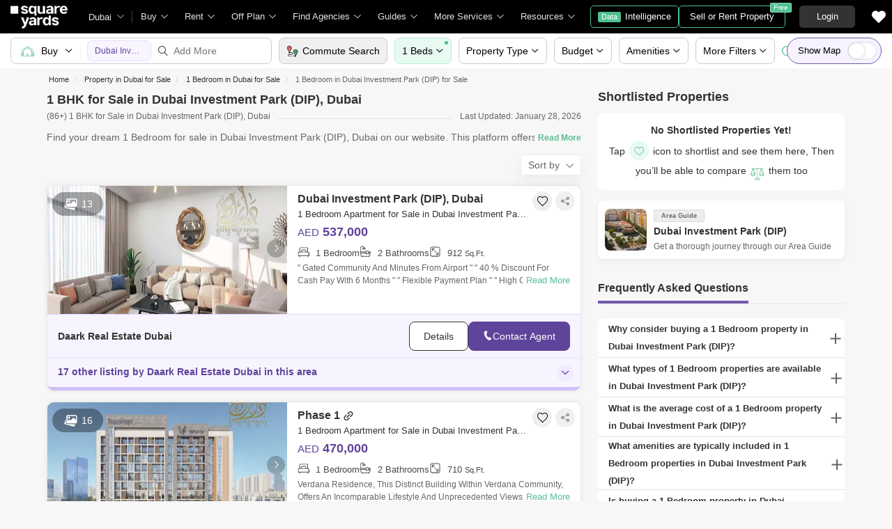

--- FILE ---
content_type: image/svg+xml
request_url: https://www.squareyards.ae/assets/images/sprite-icon/intelligence-sprite-icons.svg
body_size: 6595
content:
<?xml version="1.0" encoding="utf-8"?>
<!-- Generator: Adobe Illustrator 25.4.1, SVG Export Plug-In . SVG Version: 6.00 Build 0)  -->
<svg version="1.1" id="Layer_1" xmlns="http://www.w3.org/2000/svg" xmlns:xlink="http://www.w3.org/1999/xlink" x="0px" y="0px"
	 viewBox="0 0 150 150" style="enable-background:new 0 0 150 150;" xml:space="preserve">
<style type="text/css">
	.st0{fill:#EFE7F3;}
	.st1{fill:#5F459B;}
	.st2{font-family:'Nunito-Bold';}
	.st3{font-size:6px;}
	.st4{fill:#FFEDDE;}
	.st5{fill:#F9A356;}
	.st6{fill:#FDEAF2;}
	.st7{fill:#F06DA9;}
	.st8{fill:#DCF0EF;}
	.st9{fill:#49BFAB;}
	.st10{fill:#5F449B;}
	.st11{fill:#FF8A22;}
	.st12{fill:#DE3985;}
	.st13{fill:#16A38C;}
</style>
<g id="Group_9592" transform="translate(-137 -1145)">
	<rect id="Rectangle_3457" x="140.4" y="1179.4" class="st0" width="20" height="10"/>
	<g id="sale" transform="translate(137 1117.741)">
		<g id="Group_9575" transform="translate(0 27.259)">
			<g id="Group_9574" transform="translate(0 0)">
				<path id="Path_15514" class="st1" d="M22,33.6h-0.2l-7.3-6.2c-0.1-0.7-0.7-1.1-1.4-1c-0.5,0.1-1,0.5-1,1l-7.3,6.2
					c-0.8,0-1.4,0.7-1.4,1.4v7.7c0,0.8,0.6,1.4,1.4,1.4H22c0.8,0,1.4-0.6,1.4-1.4V35C23.4,34.3,22.8,33.6,22,33.6z M13.3,27.2
					c0.3,0,0.5,0.2,0.5,0.5s-0.2,0.5-0.5,0.5s-0.5-0.2-0.5-0.5C12.9,27.4,13.1,27.2,13.3,27.2z M12.3,28.3c0.4,0.6,1.1,0.7,1.7,0.4
					c0.1-0.1,0.3-0.2,0.4-0.4l6.3,5.3H6L12.3,28.3z M22.6,42.8c0,0.4-0.3,0.6-0.6,0.7H4.9c-0.4,0-0.6-0.3-0.7-0.7v-7.7
					c0-0.4,0.3-0.6,0.7-0.7H22c0.4,0,0.6,0.3,0.6,0.7V42.8z"/>
			</g>
		</g>
		<g id="Group_9577" transform="translate(1.496 36.035)">
			<g id="Group_9576" transform="translate(0 0)">
				<circle id="Ellipse_484" class="st1" cx="3.8" cy="26.8" r="0.4"/>
			</g>
		</g>
		<g id="Group_9579" transform="translate(1.496 42.973)">
			<g id="Group_9578">
				<circle id="Ellipse_485" class="st1" cx="3.8" cy="26.8" r="0.4"/>
			</g>
		</g>
		<g id="Group_9581" transform="translate(17.833 36.035)">
			<g id="Group_9580" transform="translate(0 0)">
				<circle id="Ellipse_486" class="st1" cx="3.8" cy="26.8" r="0.4"/>
			</g>
		</g>
		<g id="Group_9583" transform="translate(17.833 42.973)">
			<g id="Group_9582">
				<circle id="Ellipse_487" class="st1" cx="3.8" cy="26.8" r="0.4"/>
			</g>
		</g>
		<text transform="matrix(1 0 0 1 5.4294 68.6411)" class="st1 st2 st3">SOLD</text>
	</g>
</g>
<g id="Page-1" transform="translate(0 0.001)">
	<g id="_046---Rent" transform="translate(0 -0.001)">
		<path id="Path_15515" class="st0" d="M8.6,12.1l10.8,2l-1,5L7.5,17.2L8.6,12.1z"/>
		<path id="Shape" class="st1" d="M20.6,8.7V5.3c0-0.3-0.3-0.6-0.6-0.6l0,0h-1.5c-0.3,0-0.6,0.3-0.6,0.6l0,0v1.2l-4.1-3.4
			c-0.2-0.2-0.5-0.2-0.8,0l-8.4,7c-0.3,0.2-0.3,0.6-0.1,0.8l0,0l0.7,0.8c0.3,0.3,0.7,0.3,1,0.1l0.1-0.1v8.6c0,0.3,0.3,0.6,0.6,0.6
			l0,0H20c0.3,0,0.6-0.3,0.6-0.6l0,0v-8.6l0.1,0.1c0.3,0.2,0.6,0.2,0.8-0.1l0.7-0.8c0.2-0.2,0.2-0.6,0-0.8l0,0L20.6,8.7z M18.5,5.3
			H20v2.9L18.5,7V5.3z M20,20.3H6.8v-9.1l6.6-5.5l6.6,5.5V20.3z M21.1,11.4l-7.5-6.2c-0.1-0.1-0.3-0.1-0.4,0l-7.5,6.2L5,10.5l8.4-7
			l8.4,7L21.1,11.4z"/>
		<path id="Shape-2" class="st1" d="M8.9,14.5L8.6,16c0,0.2,0.1,0.3,0.2,0.3c0,0,0,0,0.1,0s0.3-0.1,0.3-0.2l0.2-0.9l0.4,0.1l0.3,1.1
			c0,0.1,0.2,0.2,0.3,0.2h0.1c0.2,0,0.2-0.2,0.2-0.4l-0.3-0.9c0.5-0.2,0.7-0.7,0.6-1.1c-0.1-0.3-0.4-0.5-0.7-0.6l-0.9-0.2
			c-0.2,0-0.3,0.1-0.3,0.2L8.9,14.5L8.9,14.5z M9.6,14l0.6,0.1c0.2,0,0.3,0.2,0.2,0.3c0,0.1-0.1,0.1-0.1,0.2c-0.1,0-0.1,0.1-0.2,0
			l-0.6-0.1L9.6,14z"/>
		<path id="Shape-3" class="st1" d="M11.5,16.8l1.2,0.2c0,0,0,0,0.1,0c0.2,0,0.3-0.1,0.3-0.3c0-0.2-0.1-0.3-0.3-0.3l-0.9-0.2
			l0.1-0.6l0.9,0.2c0,0,0,0,0.1,0c0.2,0,0.3-0.1,0.3-0.3c0-0.1-0.1-0.3-0.2-0.3L12.2,15l0.1-0.6l0.9,0.2c0.2,0,0.3-0.1,0.4-0.2
			c0-0.2-0.1-0.3-0.2-0.4l0,0l-1.2-0.2c-0.2,0-0.3,0.1-0.3,0.2l-0.4,2.4C11.3,16.6,11.4,16.8,11.5,16.8L11.5,16.8L11.5,16.8z"/>
		<path id="Shape-4" class="st1" d="M13.9,17.2c0.2,0,0.3-0.1,0.3-0.2l0.2-1.1l0.4,1.4c0,0.1,0.2,0.2,0.3,0.2l0,0
			c0.1,0,0.3-0.1,0.3-0.2l0.4-2.4c0-0.2-0.1-0.3-0.2-0.4s-0.3,0.1-0.4,0.2l0,0L15,15.8l-0.4-1.4c0-0.2-0.2-0.2-0.4-0.2
			c-0.1,0-0.2,0.1-0.2,0.2l-0.4,2.4C13.6,17,13.7,17.2,13.9,17.2L13.9,17.2L13.9,17.2z"/>
		<path id="Shape-5" class="st1" d="M16.4,15.2l0.6,0.1l-0.4,2.1c0,0.2,0.1,0.3,0.2,0.3c0,0,0,0,0.1,0s0.3-0.1,0.3-0.2l0.4-2.1
			l0.6,0.1c0,0,0,0,0.1,0c0.2,0,0.3-0.1,0.3-0.3s-0.1-0.3-0.3-0.3l0,0l-1.8-0.3c-0.2,0-0.3,0.1-0.4,0.2S16.2,15.2,16.4,15.2
			L16.4,15.2L16.4,15.2z"/>
		<path id="Shape-6" class="st1" d="M12.2,8.9c0,0.3,0.1,0.6,0.3,0.8l-1.7,2.4L9,11.8c-0.5-0.1-1,0.2-1,0.7l-0.7,4.1
			c-0.1,0.5,0.2,1,0.7,1l0,0l9.8,1.7c0.1,0,0.1,0,0.2,0c0.4,0,0.8-0.3,0.9-0.7l0.7-4.1c0.1-0.5-0.2-1-0.7-1l-2.1-0.4l-2.4-3.4
			c0.2-0.2,0.3-0.5,0.3-0.8c0-0.7-0.5-1.2-1.2-1.2C12.8,7.7,12.2,8.3,12.2,8.9L12.2,8.9L12.2,8.9z M18.9,14.2c0,0.1,0.1,0.1,0,0.2
			l-0.7,4.1c0,0.2-0.2,0.3-0.3,0.2L8.1,17c-0.2,0-0.3-0.2-0.2-0.3l0.7-4.1c0-0.1,0.1-0.1,0.1-0.2c0.1,0,0.1-0.1,0.2,0l9.8,1.7
			C18.8,14.1,18.9,14.2,18.9,14.2L18.9,14.2z M11.5,12.2L13,10c0.3,0.1,0.6,0.1,0.8,0l2.1,2.9L11.5,12.2z M14,8.9
			c0,0.3-0.3,0.6-0.6,0.6s-0.6-0.3-0.6-0.6s0.3-0.6,0.6-0.6C13.8,8.3,14,8.6,14,8.9L14,8.9z"/>
	</g>
</g>
<path id="Path_13869" class="st1" d="M30.4,20.2c1.1,0,2.1-0.9,2.1-2.1c0-0.5-0.2-1-0.5-1.4l5.1-8.1c0.6,0.2,1.4,0.1,1.9-0.3
	l4.1,3.2c-0.5,1,0,2.3,1.1,2.7c0.3,0.1,0.6,0.2,0.8,0.2l0,0c1.1,0,2.1-0.9,2.1-2.1c0-0.2,0-0.4-0.1-0.6l3.7-2.2
	c0.4,0.4,0.9,0.7,1.5,0.7l0,0c1.2,0,2.1-0.9,2.1-2.1S53.4,6,52.2,6c-1.2,0-2.1,0.9-2.1,2.1c0,0.2,0,0.3,0.1,0.5l-3.8,2.2
	c-0.4-0.4-0.9-0.6-1.5-0.6l0,0c-0.5,0-0.9,0.2-1.2,0.4l-4.1-3.2c0.5-1.1,0-2.3-1.1-2.7c-1.1-0.5-2.3,0-2.7,1.1
	c-0.3,0.8-0.2,1.7,0.4,2.3l-5.1,8.1c-0.2-0.1-0.4-0.1-0.7-0.1c-1.1,0-2.1,0.9-2.1,2C28.3,19.2,29.2,20.2,30.4,20.2L30.4,20.2
	L30.4,20.2z M52.3,7.2c0.6,0,1,0.5,1,1.1s-0.5,1-1,1l0,0c-0.4,0-0.7-0.2-0.9-0.5c-0.1-0.2-0.1-0.3-0.1-0.5
	C51.2,7.7,51.7,7.2,52.3,7.2L52.3,7.2z M45,11.3c0.6,0,1,0.5,1,1s-0.5,1-1,1c-0.6,0-1-0.5-1-1S44.4,11.3,45,11.3L45,11.3z M37.7,5.6
	c0.6,0,1,0.5,1,1s-0.5,1-1,1c-0.6,0-1-0.5-1-1S37.1,5.6,37.7,5.6L37.7,5.6z M30.4,17.1c0.6,0,1,0.5,1,1s-0.5,1-1,1c-0.6,0-1-0.5-1-1
	S29.9,17.1,30.4,17.1L30.4,17.1z"/>
<g id="Group_9597" transform="translate(-140 -1199)">
	<path id="Rectangle_3459" class="st4" d="M234,1288.4h24c4.4,0,8,3.6,8,8v24c0,4.4-3.6,8-8,8h-24c-4.4,0-8-3.6-8-8v-24
		C226,1292,229.6,1288.4,234,1288.4z"/>
	<g id="Group_8597" transform="translate(148.333 1209)">
		<g id="building" transform="translate(0 0)">
			<g id="Group_8596">
				<g id="Group_8595">
					<path id="Path_13871" class="st5" d="M108.4,109.2h-2.3v-14c0-0.2-0.2-0.4-0.4-0.4h-6.4v-4.9c0-0.2-0.2-0.4-0.4-0.4H89
						c-0.2,0-0.4,0.2-0.4,0.4v19.3h-2.3c-0.2,0-0.4,0.2-0.4,0.4c0,0.2,0.2,0.4,0.4,0.4h22c0.2,0,0.4-0.2,0.4-0.4
						C108.8,109.3,108.6,109.2,108.4,109.2z M98.5,109.2h-9.1v-19h9.1V109.2z M105.4,109.2h-6.1V95.5h6.1V109.2z"/>
					<path id="Path_13872" class="st5" d="M101.2,99.3h2.3c0.2,0,0.4-0.2,0.4-0.4v-2.3c0-0.2-0.2-0.4-0.4-0.4h-2.3
						c-0.2,0-0.4,0.2-0.4,0.4v2.3C100.8,99.1,101,99.3,101.2,99.3z M101.6,97h1.5v1.5h-1.5V97z"/>
					<path id="Path_13873" class="st5" d="M101.2,103.1h2.3c0.2,0,0.4-0.2,0.4-0.4v-2.3c0-0.2-0.2-0.4-0.4-0.4h-2.3
						c-0.2,0-0.4,0.2-0.4,0.4v2.3C100.8,102.9,101,103.1,101.2,103.1z M101.6,100.8h1.5v1.5h-1.5V100.8z"/>
					<path id="Path_13874" class="st5" d="M101.2,106.9h2.3c0.2,0,0.4-0.2,0.4-0.4v-2.3c0-0.2-0.2-0.4-0.4-0.4h-2.3
						c-0.2,0-0.4,0.2-0.4,0.4v2.3C100.8,106.7,101,106.9,101.2,106.9z M101.6,104.6h1.5v1.5h-1.5V104.6z"/>
					<path id="Path_13875" class="st5" d="M94.7,99.3H97c0.2,0,0.4-0.2,0.4-0.4v-2.3c0-0.2-0.2-0.4-0.4-0.4h-2.3
						c-0.2,0-0.4,0.2-0.4,0.4v2.3C94.4,99.1,94.5,99.3,94.7,99.3z M95.1,97h1.5v1.5h-1.5V97z"/>
					<path id="Path_13876" class="st5" d="M94.7,95.5H97c0.2,0,0.4-0.2,0.4-0.4v-2.3c0-0.2-0.2-0.4-0.4-0.4h-2.3
						c-0.2,0-0.4,0.2-0.4,0.4v2.3C94.4,95.3,94.5,95.5,94.7,95.5z M95.1,93.2h1.5v1.5h-1.5V93.2z"/>
					<path id="Path_13877" class="st5" d="M94.7,103.1H97c0.2,0,0.4-0.2,0.4-0.4v-2.3c0-0.2-0.2-0.4-0.4-0.4h-2.3
						c-0.2,0-0.4,0.2-0.4,0.4v2.3C94.4,102.9,94.5,103.1,94.7,103.1z M95.1,100.8h1.5v1.5h-1.5V100.8z"/>
					<path id="Path_13878" class="st5" d="M94.7,106.9H97c0.2,0,0.4-0.2,0.4-0.4v-2.3c0-0.2-0.2-0.4-0.4-0.4h-2.3
						c-0.2,0-0.4,0.2-0.4,0.4v2.3C94.4,106.7,94.5,106.9,94.7,106.9z M95.1,104.6h1.5v1.5h-1.5V104.6z"/>
					<path id="Path_13879" class="st5" d="M90.9,99.3h2.3c0.2,0,0.4-0.2,0.4-0.4v-2.3c0-0.2-0.2-0.4-0.4-0.4h-2.3
						c-0.2,0-0.4,0.2-0.4,0.4v2.3C90.6,99.1,90.7,99.3,90.9,99.3z M91.3,97h1.5v1.5h-1.5V97z"/>
					<path id="Path_13880" class="st5" d="M90.9,95.5h2.3c0.2,0,0.4-0.2,0.4-0.4v-2.3c0-0.2-0.2-0.4-0.4-0.4h-2.3
						c-0.2,0-0.4,0.2-0.4,0.4v2.3C90.6,95.3,90.7,95.5,90.9,95.5z M91.3,93.2h1.5v1.5h-1.5V93.2z"/>
					<path id="Path_13881" class="st5" d="M90.9,103.1h2.3c0.2,0,0.4-0.2,0.4-0.4v-2.3c0-0.2-0.2-0.4-0.4-0.4h-2.3
						c-0.2,0-0.4,0.2-0.4,0.4v2.3C90.6,102.9,90.7,103.1,90.9,103.1z M91.3,100.8h1.5v1.5h-1.5V100.8z"/>
					<path id="Path_13882" class="st5" d="M90.9,106.9h2.3c0.2,0,0.4-0.2,0.4-0.4v-2.3c0-0.2-0.2-0.4-0.4-0.4h-2.3
						c-0.2,0-0.4,0.2-0.4,0.4v2.3C90.6,106.7,90.7,106.9,90.9,106.9z M91.3,104.6h1.5v1.5h-1.5V104.6z"/>
				</g>
			</g>
		</g>
	</g>
</g>
<g id="Group_9597_00000095308402891087396350000013871400272979704235_" transform="translate(-140 -1199)">
	<path id="Rectangle_3459_00000054228508570550428260000013254713119181577631_" class="st6" d="M234,1244.5h24c4.4,0,8,3.6,8,8v24
		c0,4.4-3.6,8-8,8h-24c-4.4,0-8-3.6-8-8v-24C226,1248.1,229.6,1244.5,234,1244.5z"/>
	<g id="Group_9602" transform="translate(148.495 1207.813)">
		<g id="dollar-tag" transform="matrix(0.695, 0.719, -0.719, 0.695, 15.109, 0)">
			<g id="Group_8602" transform="translate(0 0)">
				<g id="Group_8601" transform="translate(0 0)">
					<path id="Path_13883" class="st7" d="M103.5-23.1l-2.9-3.7c-0.5-0.6-1.2-1-2-1.1v-1.9c0-0.2-0.2-0.4-0.4-0.4
						c-0.2,0-0.4,0.2-0.4,0.4v1.9c-0.8,0.1-1.5,0.5-2,1.1l-2.9,3.7c-0.3,0.3-0.4,0.7-0.4,1.1v11c0,1,0.8,1.8,1.8,1.8h7.8
						c1,0,1.8-0.8,1.8-1.8v-11C103.9-22.4,103.8-22.8,103.5-23.1z M98.2-23.6c0.7,0,1.3,0.6,1.3,1.3c0,0.7-0.6,1.3-1.3,1.3
						c-0.7,0-1.3-0.6-1.3-1.3C96.9-23.1,97.5-23.6,98.2-23.6L98.2-23.6z M103-11c0,0.5-0.4,0.9-0.9,0.9l0,0h-7.8
						c-0.5,0-0.9-0.4-0.9-0.9l0,0v-11c0-0.2,0.1-0.4,0.2-0.6l2.9-3.7c0.3-0.4,0.8-0.7,1.3-0.8v2.6c-1.2,0.2-1.9,1.4-1.7,2.5
						s1.4,1.9,2.5,1.7s1.9-1.4,1.7-2.5c-0.2-0.8-0.8-1.5-1.7-1.7V-27c0.2,0,0.4,0.1,0.5,0.2c0.3,0.1,0.6,0.4,0.8,0.6l2.9,3.7
						c0.1,0.2,0.2,0.4,0.2,0.6V-11L103-11z"/>
				</g>
			</g>
			<g id="Group_8604" transform="translate(4.239 12.361)">
				<g id="Group_8603" transform="translate(0)">
					<path id="Path_13884" class="st7" d="M95.3-26.6c-0.2-0.6-0.8-1-1.4-1c-0.3,0-0.6-0.3-0.6-0.6s0.3-0.6,0.6-0.6s0.6,0.3,0.6,0.6
						l0,0c0,0.2,0.2,0.4,0.4,0.4c0.2,0,0.4-0.2,0.4-0.4c0-0.6-0.4-1.2-1-1.4v-0.2c0-0.2-0.2-0.4-0.4-0.4c-0.2,0-0.4,0.2-0.4,0.4v0.2
						c-0.8,0.2-1.2,1.1-1,1.8c0.2,0.6,0.8,1,1.4,1c0.3,0,0.6,0.3,0.6,0.6s-0.3,0.6-0.6,0.6s-0.6-0.3-0.6-0.6l0,0
						c0-0.2-0.2-0.4-0.4-0.4c-0.2,0-0.4,0.2-0.4,0.4c0,0.6,0.4,1.2,1,1.4v0.2c0,0.2,0.2,0.4,0.4,0.4c0.2,0,0.4-0.2,0.4-0.4v-0.2
						C95.2-25,95.6-25.8,95.3-26.6z"/>
				</g>
			</g>
		</g>
	</g>
</g>
<g id="Group_9597_00000106831035324040859950000009418017546395296947_" transform="translate(-140 -1199)">
	<path id="Rectangle_3459_00000108293409312194393610000014178929442129880764_" class="st8" d="M234,1201h24c4.4,0,8,3.6,8,8v24
		c0,4.4-3.6,8-8,8h-24c-4.4,0-8-3.6-8-8v-24C226,1204.5,229.6,1201,234,1201z"/>
	<g id="line-chart" transform="translate(150.816 1210.65)">
		<g id="Group_8632">
			<g id="Group_8631">
				<path id="Path_13913" class="st9" d="M86.6,17.9v-1.2h0.6V16h-0.6v-1.2h1.2v-0.6h-1.2V13h0.6v-0.6h-0.6v-1.2h1.2v-0.6h-1.2V9.3
					h0.6V8.7h-0.6V7.5h1.2V6.9h-1.2V5.6h0.6V5h-0.6V3.8h1.2V3.2h-1.2V2H86v16.2c0,0.2,0.1,0.3,0.3,0.3h18.1v-0.6H86.6z"/>
				<rect id="Rectangle_2652" x="89.4" y="19.5" class="st9" width="0" height="0.8"/>
				<rect id="Rectangle_2653" x="90.2" y="19.5" class="st9" width="0.8" height="0.8"/>
				<rect id="Rectangle_2654" x="93.5" y="19.5" class="st9" width="0.8" height="0.8"/>
				<rect id="Rectangle_2655" x="94.4" y="19.5" class="st9" width="0.8" height="0.8"/>
				<rect id="Rectangle_2656" x="97.7" y="19.5" class="st9" width="0.8" height="0.8"/>
				<rect id="Rectangle_2657" x="98.5" y="19.5" class="st9" width="0.8" height="0.8"/>
				<rect id="Rectangle_2658" x="101.9" y="19.5" class="st9" width="0.8" height="0.8"/>
				<rect id="Rectangle_2659" x="103.5" y="19.5" class="st9" width="0" height="0.8"/>
				<path id="Path_13914" class="st9" d="M89.3,17.1c0.6,0.4,1.3,0.2,1.7-0.4c0.1-0.2,0.2-0.4,0.2-0.7c0-0.2-0.1-0.4-0.2-0.6
					l2.5-1.8c0.5,0.4,1.3,0.3,1.7-0.2l0.1-0.1l2,0.6l0,0c0,0.7,0.5,1.2,1.2,1.3c0.7,0,1.2-0.5,1.3-1.2c0,0,0,0,0-0.1l0,0
					c0-0.3-0.1-0.5-0.2-0.7l2.7-3.4c0.2,0.1,0.4,0.2,0.6,0.2c0.7,0,1.2-0.5,1.2-1.2s-0.5-1.2-1.2-1.2s-1.2,0.5-1.2,1.2
					c0,0.2,0.1,0.5,0.2,0.7l-2.8,3.4c-0.1,0-0.1,0-0.2-0.1c-0.5-0.2-1.1,0.1-1.4,0.6l-2-0.6l0,0c0-0.5-0.4-1-0.9-1.2
					c-0.6-0.2-1.3,0.2-1.5,0.8c-0.1,0.3-0.1,0.6,0,0.8L90.6,15c-0.6-0.4-1.3-0.2-1.7,0.4C88.6,15.9,88.8,16.7,89.3,17.1L89.3,17.1z
					 M102.9,8.1c0.3,0,0.6,0.3,0.6,0.6s-0.3,0.6-0.6,0.6s-0.6-0.3-0.6-0.6l0,0C102.2,8.3,102.5,8.1,102.9,8.1z M98,13.7
					c0.1-0.3,0.4-0.5,0.8-0.4c0.3,0.1,0.5,0.4,0.4,0.8c-0.1,0.3-0.4,0.5-0.8,0.4c-0.3-0.1-0.4-0.3-0.4-0.6C98,13.8,98,13.8,98,13.7z
					 M93.7,12.5L93.7,12.5c0.1-0.3,0.4-0.5,0.8-0.4c0.3,0.1,0.4,0.3,0.4,0.6l0,0c0,0.1,0,0.1,0,0.2c-0.1,0.3-0.4,0.5-0.8,0.4
					C93.8,13.1,93.6,12.8,93.7,12.5L93.7,12.5z M90,15.4c0.3,0,0.6,0.3,0.6,0.6c0,0.3-0.3,0.6-0.6,0.6s-0.6-0.3-0.6-0.6l0,0
					C89.4,15.7,89.7,15.4,90,15.4L90,15.4z"/>
				<path id="Path_13915" class="st9" d="M90,12.7c0.7,0,1.2-0.5,1.2-1.2c0-0.3-0.1-0.6-0.3-0.8l3-4.8c0.4,0.1,0.8,0,1.1-0.2
					l2.4,1.9c-0.3,0.6,0,1.3,0.6,1.6c0.2,0.1,0.3,0.1,0.5,0.1l0,0c0.7,0,1.2-0.5,1.2-1.2c0-0.1,0-0.2,0-0.3l2.2-1.3
					c0.2,0.3,0.6,0.4,0.9,0.4l0,0c0.7,0,1.2-0.6,1.2-1.2c0-0.7-0.6-1.2-1.2-1.2c-0.7,0-1.2,0.6-1.2,1.2c0,0.1,0,0.2,0,0.3l-2.2,1.3
					c-0.2-0.2-0.5-0.4-0.9-0.4l0,0c-0.3,0-0.5,0.1-0.7,0.3l-2.4-1.9c0.3-0.6,0-1.3-0.6-1.6s-1.3,0-1.6,0.6c-0.2,0.5-0.1,1,0.2,1.3
					l-3,4.7c-0.1,0-0.3-0.1-0.4-0.1c-0.7,0-1.2,0.5-1.2,1.2C88.8,12.1,89.3,12.7,90,12.7L90,12.7z M102.9,5c0.3,0,0.6,0.3,0.6,0.6
					c0,0.3-0.3,0.6-0.6,0.6l0,0c-0.2,0-0.4-0.1-0.5-0.3c-0.1-0.1-0.1-0.2-0.1-0.3C102.2,5.3,102.5,5,102.9,5L102.9,5z M98.6,7.5
					c0.3,0,0.6,0.3,0.6,0.6c0,0.3-0.3,0.6-0.6,0.6S98,8.4,98,8.1l0,0C98,7.7,98.2,7.5,98.6,7.5z M94.3,4.1c0.3,0,0.6,0.3,0.6,0.6
					s-0.3,0.6-0.6,0.6S93.7,5,93.7,4.7l0,0C93.7,4.4,93.9,4.1,94.3,4.1L94.3,4.1z M90,10.8c0.3,0,0.6,0.3,0.6,0.6S90.3,12,90,12
					s-0.6-0.3-0.6-0.6l0,0C89.4,11.1,89.7,10.8,90,10.8z"/>
			</g>
		</g>
	</g>
</g>
<g id="Group_5505" transform="translate(-368.587 -330.538)">
	<rect id="Rectangle_1011" x="396.9" y="355.9" width="7" height="7"/>
	<path id="Path_4498" d="M412.6,361.2c-0.2,2.1-4.1,2.2-5.5,1c-0.4-0.3-0.6-0.7-0.8-1.1l1.9-0.5c0.1,0.4,0.4,0.6,0.7,0.7
		c0.8,0.2,2,0.1,1.8-0.6c-0.1-0.5-1.2-0.6-1.7-0.7c-0.7-0.1-1.3-0.3-1.9-0.7c-0.8-0.6-1-1.8-0.4-2.6c0.1-0.1,0.1-0.1,0.2-0.2
		c1.1-1.2,3.6-1,4.4-0.5c0.6,0.3,1,0.8,1.3,1.4l-1.9,0.6c-0.1-0.4-0.4-0.7-0.8-0.8c-0.8-0.2-1.8,0-1.5,0.7c0.2,0.3,1,0.4,2.1,0.7
		C411.8,358.9,412.7,360,412.6,361.2z"/>
	<path id="Path_4499" d="M421.1,355.9h2v3.8c0,1.5,0.5,2,1.3,1.9c0.6,0,1.1-0.4,1.2-1c0.1-0.5,0.1-1.1,0.1-1.6v-3h2v7h-1.9v-1
		c-0.4,0.8-1.3,1.2-2.1,1.1c-1.2,0.1-2.3-0.7-2.5-1.9c-0.1-0.7-0.2-1.4-0.1-2.2V355.9z"/>
	<path id="Path_4500" d="M439.4,357.4c-0.6,0.1-1.1,0.5-1.2,1s-0.1,1-0.1,1.5v3h-2v-7h1.9v1c0.4-0.7,1.3-1.2,2.1-1.1
		c0.4,0,0.8,0,1.1,0.2l-0.8,1.6C440.2,357.4,439.8,357.3,439.4,357.4z"/>
	<path id="Path_4501" d="M424.2,367.6c-0.6,0.1-1.1,0.5-1.2,1s-0.1,1-0.1,1.5v3h-2v-7h1.9v1c0.4-0.7,1.3-1.2,2.1-1.1
		c0.4,0,0.8,0,1.1,0.2l-0.8,1.6C424.9,367.6,424.5,367.5,424.2,367.6z"/>
	<path id="Path_4502" d="M440,371.4c-0.2,2.1-4.1,2.2-5.5,1c-0.4-0.3-0.6-0.7-0.8-1.1l1.9-0.5c0.1,0.4,0.4,0.6,0.7,0.7
		c0.8,0.2,2,0.1,1.8-0.6c-0.1-0.5-1.2-0.6-1.7-0.7c-0.7-0.1-1.3-0.3-1.9-0.7c-0.8-0.6-1-1.8-0.4-2.6c0.1-0.1,0.1-0.1,0.2-0.2
		c1.1-1.2,3.6-1,4.4-0.5c0.6,0.3,1,0.8,1.3,1.4l-1.9,0.6c-0.1-0.4-0.4-0.7-0.8-0.8c-0.8-0.2-1.8,0-1.5,0.7c0.2,0.3,1,0.4,2.1,0.7
		C439.3,369.2,440.1,370.2,440,371.4z"/>
	<path id="Path_4503" d="M418.3,361.9v2.5h1.9v-8.6h-1.9v0.9c-0.4-0.6-1.1-1-1.8-1.1c-1.3-0.1-3.4,0.3-3.4,3.6
		c0,2.2,1.1,3.2,2.1,3.6c0.8,0.2,1.7,0.1,2.5-0.3C417.9,362.4,418.1,362.2,418.3,361.9z M415.1,359.2c0-1.3,0.7-2.2,1.9-2
		c0.6,0.1,1,0.6,1.1,1.1c0.1,0.3,0.1,0.6,0.1,0.9c0,1.1-0.3,1.9-1.3,2.1C415.7,361.6,415.1,360.4,415.1,359.2z"/>
	<path id="Path_4504" d="M430.4,366.4c-0.8-0.4-1.6-0.5-2.5-0.3c-1,0.4-2.1,1.4-2.1,3.6c0,3.3,2.1,3.7,3.4,3.6
		c0.7-0.1,1.4-0.5,1.8-1.1v0.9h1.9v-8.6H431v2.5C430.8,366.8,430.6,366.5,430.4,366.4z M429.7,367.6c1,0.2,1.3,1,1.3,2.1
		c0,1-0.4,1.9-1.2,2c-1.2,0.2-1.9-0.7-1.9-2C427.9,368.6,428.4,367.3,429.7,367.6L429.7,367.6z"/>
	<path id="Path_4505" d="M435.3,359.2c0-1.5-0.1-2.2-0.8-2.8c-0.6-0.5-1.5-0.8-2.3-0.7c-1.5,0-2.7,0.4-3.1,1.9l1.9,0.4
		c0.3-1.1,1.9-0.9,2.2-0.4c0.1,0.2,0.2,0.5,0.1,0.7c-0.2,0.4-0.8,0.4-2.1,0.5c-0.7,0-1.4,0.2-1.9,0.7c-0.4,0.4-0.7,1.1-0.6,1.7
		c0,0.6,0.4,1.1,0.8,1.4c0.5,0.3,1.1,0.5,1.7,0.4c0.9,0.1,1.7-0.3,2.2-1v0.9h1.9L435.3,359.2L435.3,359.2z M432.8,361.1
		c-0.4,0.3-0.9,0.4-1.4,0.4c-0.6-0.1-1-0.6-0.7-1.2c0.4-0.7,1.8-0.3,2.5-0.8C433.3,360.4,433.2,360.8,432.8,361.1L432.8,361.1z"/>
	<path id="Path_4506" d="M420,369.5c0-1.5-0.1-2.2-0.8-2.8c-0.6-0.5-1.5-0.8-2.3-0.7c-1.5,0-2.7,0.4-3.1,1.9l1.9,0.4
		c0.3-1.1,1.9-0.9,2.2-0.4c0.1,0.2,0.2,0.5,0.1,0.7c-0.2,0.4-0.8,0.4-2.1,0.5c-0.7,0-1.4,0.2-1.9,0.7c-0.4,0.4-0.7,1.1-0.6,1.7
		c0,0.6,0.4,1.1,0.8,1.4c0.5,0.3,1.1,0.5,1.7,0.4c0.9,0.1,1.7-0.3,2.2-1v0.9h1.9L420,369.5L420,369.5z M417.6,371.4
		c-0.4,0.3-0.9,0.4-1.4,0.4c-0.6-0.1-1-0.6-0.7-1.2c0.4-0.7,1.8-0.3,2.5-0.8C418,370.6,417.9,371,417.6,371.4z"/>
	<path id="Path_4507" d="M446,360h-3c0,0.8,0.7,1.4,1.5,1.5c0.6,0,1.2-0.3,1.5-0.8l1.7,0.8c-0.6,1.1-1.9,1.7-3.1,1.6
		c-1.3,0.1-2.5-0.6-3.1-1.7c-0.6-1.3-0.6-2.8,0.1-4c0.6-1,1.8-1.6,3-1.5c1.2-0.1,2.3,0.5,2.9,1.5c0.4,0.9,0.6,1.8,0.6,2.7L446,360z
		 M445.9,358.6c0-0.8-0.6-1.4-1.4-1.4c0,0,0,0-0.1,0c-0.8,0-1.4,0.6-1.5,1.4H445.9z"/>
	<path id="Path_4508" d="M411.6,366.1l-1.4,4.5l-1.6-4.5h-2.2l2.9,6.8c-0.3,0.7-1.1,1.2-1.9,1l-0.2,2.1c1.7,0.1,3.2-0.9,3.8-2.5
		l2.8-7.4H411.6z"/>
</g>
<g>
	<g>
		<path class="st10" d="M20.9,47.7h-5.7c-0.4,0-0.7,0.3-0.7,0.7c0,0.4,0.3,0.7,0.7,0.7h4l-7.3,7.3c-0.3,0.3-0.3,0.7-0.1,1
			c0.3,0.3,0.7,0.3,1,0.1c0,0,0.1,0,0.1-0.1l7.3-7.3v4c0,0.4,0.3,0.7,0.7,0.7s0.7-0.3,0.7-0.7v-5.7C21.6,48,21.3,47.7,20.9,47.7
			L20.9,47.7z"/>
	</g>
</g>
<g>
	<g>
		<path class="st10" d="M18.1,54.8c-0.4,0-0.7,0.3-0.7,0.7v6.4H7.4V52h6.4c0.4,0,0.7-0.3,0.7-0.7c0-0.4-0.3-0.7-0.7-0.7
			c0,0,0,0-0.1,0H6.7c-0.4,0-0.7,0.3-0.7,0.7v11.4c0,0.4,0.3,0.7,0.7,0.7h11.4c0.4,0,0.7-0.3,0.7-0.7v-7.1
			C18.8,55.1,18.4,54.8,18.1,54.8z"/>
	</g>
</g>
<g>
	<g>
		<path class="st11" d="M17,74.9h-0.9v-5.4c0-0.1-0.1-0.1-0.1-0.1l0,0h-2.5v-1.9c0-0.1-0.1-0.1-0.1-0.1H9.6c-0.1,0-0.1,0.1-0.1,0.1
			l0,0v7.4H8.6c-0.1,0-0.1,0.1-0.1,0.2c0,0.1,0.1,0.1,0.1,0.1H17c0.1,0,0.1-0.1,0.2-0.1C17.1,75,17.1,74.9,17,74.9
			C17,74.9,17,74.9,17,74.9L17,74.9z M13.2,74.9H9.7v-7.2h3.5V74.9z M15.8,74.9h-2.3v-5.2h2.3L15.8,74.9z"/>
		<path class="st11" d="M14.2,71.1h0.9c0.1,0,0.1-0.1,0.1-0.1v-0.9c0-0.1-0.1-0.1-0.1-0.1h-0.9c-0.1,0-0.1,0.1-0.1,0.1V71
			C14.1,71.1,14.2,71.1,14.2,71.1z M14.4,70.3H15v0.6h-0.6V70.3z"/>
		<path class="st11" d="M14.2,72.6h0.9c0.1,0,0.1-0.1,0.1-0.1v-0.9c0-0.1-0.1-0.1-0.1-0.1h-0.9c-0.1,0-0.1,0.1-0.1,0.1v0.9
			C14.1,72.5,14.2,72.6,14.2,72.6z M14.4,71.7H15v0.6h-0.6V71.7z"/>
		<path class="st11" d="M14.2,74h0.9c0.1,0,0.1-0.1,0.1-0.1V73c0-0.1-0.1-0.1-0.1-0.1h-0.9c-0.1,0-0.1,0.1-0.1,0.1v0.9
			C14.1,74,14.2,74,14.2,74z M14.4,73.2H15v0.6h-0.6V73.2z"/>
		<path class="st11" d="M11.8,71.1h0.9c0.1,0,0.1-0.1,0.1-0.1c0,0,0,0,0,0v-0.9c0-0.1-0.1-0.1-0.1-0.1c0,0,0,0,0,0h-0.9
			c-0.1,0-0.1,0.1-0.1,0.1c0,0,0,0,0,0V71C11.6,71.1,11.7,71.1,11.8,71.1C11.8,71.1,11.8,71.1,11.8,71.1z M11.9,70.3h0.6v0.6h-0.6
			V70.3z"/>
		<path class="st11" d="M11.8,69.7h0.9c0.1,0,0.1-0.1,0.1-0.1l0,0v-0.9c0-0.1-0.1-0.1-0.1-0.1l0,0h-0.9c-0.1,0-0.1,0.1-0.1,0.1l0,0
			v0.9C11.6,69.6,11.7,69.7,11.8,69.7L11.8,69.7z M11.9,68.8h0.6v0.6h-0.6V68.8z"/>
		<path class="st11" d="M11.8,72.6h0.9c0.1,0,0.1-0.1,0.1-0.1c0,0,0,0,0,0v-0.9c0-0.1-0.1-0.1-0.1-0.1c0,0,0,0,0,0h-0.9
			c-0.1,0-0.1,0.1-0.1,0.1c0,0,0,0,0,0v0.9C11.6,72.5,11.7,72.6,11.8,72.6C11.8,72.6,11.8,72.6,11.8,72.6z M11.9,71.7h0.6v0.6h-0.6
			V71.7z"/>
		<path class="st11" d="M11.8,74h0.9c0.1,0,0.1-0.1,0.1-0.1V73c0-0.1-0.1-0.1-0.1-0.1h-0.9c-0.1,0-0.1,0.1-0.1,0.1v0.9
			C11.6,74,11.7,74,11.8,74z M11.9,73.2h0.6v0.6h-0.6V73.2z"/>
		<path class="st11" d="M10.3,71.1h0.9c0.1,0,0.1-0.1,0.1-0.1l0,0v-0.9c0-0.1-0.1-0.1-0.1-0.1l0,0h-0.9c-0.1,0-0.1,0.1-0.1,0.1l0,0
			V71C10.2,71.1,10.2,71.1,10.3,71.1L10.3,71.1z M10.5,70.3h0.6v0.6h-0.6V70.3z"/>
		<path class="st11" d="M10.3,69.7h0.9c0.1,0,0.1-0.1,0.1-0.1v-0.9c0-0.1-0.1-0.1-0.1-0.1h-0.9c-0.1,0-0.1,0.1-0.1,0.1v0.9
			C10.2,69.6,10.2,69.7,10.3,69.7z M10.5,68.8h0.6v0.6h-0.6V68.8z"/>
		<path class="st11" d="M10.3,72.6h0.9c0.1,0,0.1-0.1,0.1-0.1l0,0v-0.9c0-0.1-0.1-0.1-0.1-0.1l0,0h-0.9c-0.1,0-0.1,0.1-0.1,0.1l0,0
			v0.9C10.2,72.5,10.2,72.6,10.3,72.6L10.3,72.6z M10.5,71.7h0.6v0.6h-0.6V71.7z"/>
		<path class="st11" d="M10.3,74h0.9c0.1,0,0.1-0.1,0.1-0.1V73c0-0.1-0.1-0.1-0.1-0.1h-0.9c-0.1,0-0.1,0.1-0.1,0.1v0.9
			C10.2,74,10.2,74,10.3,74z M10.5,73.2h0.6v0.6h-0.6V73.2z"/>
	</g>
</g>
<g id="dollar-tag_00000026863584056419989530000003451151425272529828_" transform="matrix(0.695, 0.719, -0.719, 0.695, 6.545, 0)">
	<g id="Group_8602_00000067211770575890808100000010146311286707695764_" transform="translate(0 0)">
		<g id="Group_8601_00000037652376405744041980000005515142170090195385_" transform="translate(0 0)">
			<path id="Path_13883_00000065778479950853545040000014398236145299743109_" class="st12" d="M66.4,50.9l-1.3-1.6
				c-0.2-0.3-0.5-0.4-0.9-0.5V48c0-0.1-0.1-0.2-0.2-0.2s-0.2,0.1-0.2,0.2v0.8c-0.3,0-0.6,0.2-0.9,0.5l-1.3,1.6
				c-0.1,0.1-0.2,0.3-0.2,0.5v4.8c0,0.4,0.4,0.8,0.8,0.8c0,0,0,0,0,0h3.4c0.4,0,0.8-0.3,0.8-0.8v-4.8C66.6,51.2,66.5,51,66.4,50.9z
				 M64.1,50.6c0.3,0,0.6,0.2,0.6,0.6s-0.2,0.6-0.6,0.6c-0.3,0-0.6-0.2-0.6-0.6C63.6,50.9,63.8,50.6,64.1,50.6L64.1,50.6z
				 M66.2,56.1c0,0.2-0.2,0.4-0.4,0.4c0,0,0,0,0,0h-3.4c-0.2,0-0.4-0.2-0.4-0.4c0,0,0,0,0,0v-4.8c0-0.1,0-0.2,0.1-0.3l1.3-1.6
				c0.1-0.2,0.3-0.3,0.6-0.3v1.1c-0.5,0.1-0.8,0.6-0.7,1.1c0.1,0.5,0.6,0.8,1.1,0.7c0.5-0.1,0.8-0.6,0.7-1.1
				c-0.1-0.4-0.4-0.6-0.7-0.7v-1.1c0.1,0,0.2,0,0.2,0.1c0.1,0.1,0.2,0.2,0.3,0.3l1.3,1.6c0.1,0.1,0.1,0.2,0.1,0.3L66.2,56.1
				L66.2,56.1z"/>
		</g>
	</g>
	<g id="Group_8604_00000085939608230526866360000009819384746617614466_" transform="translate(1.836 5.355)">
		<g id="Group_8603_00000054969784436525196830000016991447077836566424_" transform="translate(0)">
			<path id="Path_13884_00000056419871456252428050000015618011170355801759_" class="st12" d="M62.9,49.4c-0.1-0.3-0.3-0.4-0.6-0.4
				c-0.1,0-0.3-0.1-0.3-0.3c0-0.1,0.1-0.3,0.3-0.3c0.1,0,0.3,0.1,0.3,0.3c0,0.1,0.1,0.2,0.2,0.2c0.1,0,0.2-0.1,0.2-0.2
				c0-0.3-0.2-0.5-0.4-0.6V48c0-0.1-0.1-0.2-0.2-0.2c-0.1,0-0.2,0.1-0.2,0.2v0.1c-0.3,0.1-0.5,0.5-0.4,0.8c0.1,0.3,0.3,0.5,0.6,0.4
				c0.1,0,0.3,0.1,0.3,0.3c0,0.1-0.1,0.3-0.3,0.3c-0.1,0-0.3-0.1-0.3-0.3c0-0.1-0.1-0.2-0.2-0.2c-0.1,0-0.2,0.1-0.2,0.2
				c0,0.3,0.2,0.5,0.4,0.6v0.1c0,0.1,0.1,0.2,0.2,0.2c0.1,0,0.2-0.1,0.2-0.2v-0.1C62.8,50.1,63,49.7,62.9,49.4
				C62.9,49.4,62.9,49.4,62.9,49.4z"/>
		</g>
	</g>
</g>
<g>
	<g>
		<path class="st13" d="M7.5,98.9v-0.6h0.3V98H7.5v-0.6h0.6v-0.3H7.5v-0.6h0.3v-0.3H7.5v-0.6h0.6v-0.3H7.5v-0.6h0.3v-0.3H7.5v-0.6
			h0.6v-0.3H7.5v-0.6h0.3v-0.3H7.5V92h0.6v-0.3H7.5v-0.6H7.2V99c0,0.1,0.1,0.1,0.1,0.1c0,0,0,0,0,0h8.8v-0.3L7.5,98.9z"/>
		<rect x="8.8" y="99.6" class="st13" width="0" height="0.4"/>
		<path class="st13" d="M9.2,99.6h0.4v0.4H9.2V99.6z"/>
		<path class="st13" d="M10.8,99.6h0.4v0.4h-0.4V99.6z"/>
		<path class="st13" d="M11.2,99.6h0.4v0.4h-0.4V99.6z"/>
		<path class="st13" d="M12.9,99.6h0.4v0.4h-0.4V99.6z"/>
		<path class="st13" d="M13.3,99.6h0.4v0.4h-0.4V99.6z"/>
		<path class="st13" d="M14.9,99.6h0.4v0.4h-0.4V99.6z"/>
		<rect x="15.7" y="99.6" class="st13" width="0" height="0.4"/>
		<path class="st13" d="M8.8,98.5c0.3,0.2,0.7,0.1,0.8-0.2c0.1-0.1,0.1-0.2,0.1-0.3c0-0.1,0-0.2-0.1-0.3l1.2-0.9
			c0.3,0.2,0.6,0.2,0.8-0.1c0,0,0,0,0-0.1l1,0.3v0c0,0.3,0.3,0.6,0.6,0.6s0.6-0.3,0.6-0.6c0-0.1,0-0.3-0.1-0.4l1.3-1.7
			c0.1,0,0.2,0.1,0.3,0.1c0.3,0,0.6-0.3,0.6-0.6c0-0.3-0.3-0.6-0.6-0.6c-0.3,0-0.6,0.3-0.6,0.6c0,0.1,0,0.2,0.1,0.3l-1.3,1.7
			c0,0,0,0-0.1,0c-0.3-0.1-0.5,0-0.7,0.3l-1-0.3v0c0-0.3-0.2-0.5-0.4-0.6c-0.3-0.1-0.6,0.1-0.7,0.4c0,0.1,0,0.3,0,0.4l-1.2,0.9
			c-0.3-0.2-0.6-0.1-0.8,0.2C8.4,97.9,8.5,98.3,8.8,98.5L8.8,98.5z M15.4,94.1c0.2,0,0.3,0.1,0.3,0.3s-0.1,0.3-0.3,0.3
			c-0.2,0-0.3-0.1-0.3-0.3C15.1,94.3,15.2,94.1,15.4,94.1L15.4,94.1z M13,96.9c0-0.2,0.2-0.2,0.4-0.2c0.2,0,0.2,0.2,0.2,0.4
			c0,0.2-0.2,0.2-0.4,0.2C13.1,97.2,13,97.1,13,96.9C13,96.9,13,96.9,13,96.9L13,96.9z M10.9,96.3c0.1-0.2,0.2-0.2,0.4-0.2
			c0.1,0,0.2,0.1,0.2,0.3c0,0,0,0.1,0,0.1c-0.1,0.2-0.2,0.2-0.4,0.1C11,96.5,10.9,96.4,10.9,96.3L10.9,96.3z M9.1,97.7
			c0.2,0,0.3,0.1,0.3,0.3s-0.1,0.3-0.3,0.3c-0.2,0-0.3-0.1-0.3-0.3C8.8,97.8,8.9,97.7,9.1,97.7L9.1,97.7z"/>
		<path class="st13" d="M9.1,96.3c0.3,0,0.6-0.3,0.6-0.6c0-0.1-0.1-0.3-0.2-0.4L11,93c0.2,0.1,0.4,0,0.5-0.1l1.2,0.9
			c-0.1,0.3,0,0.6,0.3,0.8c0.1,0,0.2,0.1,0.2,0.1c0.3,0,0.6-0.3,0.6-0.6c0-0.1,0-0.1,0-0.2l1.1-0.6c0.1,0.1,0.3,0.2,0.4,0.2
			c0.3,0,0.6-0.3,0.6-0.6c0-0.3-0.3-0.6-0.6-0.6c-0.3,0-0.6,0.3-0.6,0.6c0,0,0,0,0,0c0,0,0,0.1,0,0.1l-1.1,0.6
			c-0.1-0.1-0.3-0.2-0.4-0.2c-0.1,0-0.3,0-0.4,0.1l-1.2-0.9c0.1-0.3,0-0.7-0.3-0.8c-0.3-0.1-0.7,0-0.8,0.3c-0.1,0.2-0.1,0.5,0.1,0.6
			l-1.5,2.3c-0.1,0-0.1,0-0.2,0c-0.3,0-0.6,0.3-0.6,0.6S8.8,96.3,9.1,96.3C9.1,96.3,9.1,96.3,9.1,96.3L9.1,96.3z M15.4,92.6
			c0.2,0,0.3,0.1,0.3,0.3c0,0.2-0.1,0.3-0.3,0.3c-0.1,0-0.2-0.1-0.3-0.1c0,0,0-0.1,0-0.2C15.1,92.8,15.2,92.6,15.4,92.6z M13.3,93.8
			c0.2,0,0.3,0.1,0.3,0.3c0,0.2-0.1,0.3-0.3,0.3c-0.2,0-0.3-0.1-0.3-0.3C13,94,13.1,93.8,13.3,93.8L13.3,93.8z M11.2,92.2
			c0.2,0,0.3,0.1,0.3,0.3c0,0.2-0.1,0.3-0.3,0.3c-0.2,0-0.3-0.1-0.3-0.3C10.9,92.3,11,92.2,11.2,92.2L11.2,92.2z M9.1,95.5
			c0.2,0,0.3,0.1,0.3,0.3c0,0.2-0.1,0.3-0.3,0.3c-0.2,0-0.3-0.1-0.3-0.3C8.8,95.6,8.9,95.5,9.1,95.5L9.1,95.5z"/>
	</g>
</g>
</svg>


--- FILE ---
content_type: image/svg+xml
request_url: https://www.squareyards.ae/assets/images/sprite-icon/shortlist-sprite-icon.svg
body_size: 8695
content:
<svg xmlns="http://www.w3.org/2000/svg" viewBox="0 0 150 150" xmlns:v="https://vecta.io/nano"><style><![CDATA[.R{enable-background:new}.S{stroke-width:2}.T{stroke-miterlimit:10}.U{fill:#fff}.V{stroke:#191919}.W{fill:#6c6d6d}.X{fill:#191919}.Y{opacity:.19}.Z{fill:#161616}]]></style><g fill="#e8e8e8"><path d="M29.7 93.8h74.7c.1 0 .1-.1.1-.2s-.1-.2-.1-.2H29.7c-.1 0-.1.1-.1.2-.1.1 0 .2.1.2h0zm76.6-6.6c-.1 3.1.2 6.1.9 9.1 0 .2.4.1.3-.1-.7-2.9-1-6-.9-9 0-.1-.1-.2-.2-.2 0 .1-.1.1-.1.2h0zm12.7.3c.3 2.8.1 5.7-.5 8.4 0 .1 0 .2.1.2s.2 0 .2-.1c.7-2.8.8-5.7.5-8.5 0-.2-.3-.2-.3 0h0z"/><path d="M107.4 96.6c3.7.9 7.6.8 11.2-.4.2-.1.1-.4-.1-.3-3.6 1.2-7.4 1.3-11 .4-.2 0-.3.3-.1.3h0zm-.9-9.2c4.1.9 8.4.9 12.5-.1.2 0 .1-.4-.1-.3-4.1.9-8.3.9-12.4.1-.1-.1-.2.2 0 .3h0z"/><path d="M109 87.5c-.6-1.2-.1-2.8.4-4a12.16 12.16 0 0 1 1.8-3.6h-.3c.2.3.5.5.8.6h.2c.1 0 .1-.1.1-.2-.2-.5-.3-1.1-.1-1.7l.6-1.2c-.1 0-.1 0-.2.1l.7.4c.1.1.3-.1.2-.2-.3-.4-.3-1-.1-1.5.2-.3.4-.6.6-.8l1.4-1.8 2.8-3.3h-.3c1.4 1.8 2.2 3.9 2.5 6.1.1 1.1.1 2.2-.1 3.2-.1.5-.2 1.1-.4 1.6l-.1.3c-.1.3-.3.5-.6.5-.2 0-.3 0-.5.1l-.1.1v.1c.2.2.3.3.2.6l-.3.6-.6 1.2-1.6 2.4c-.1.2.1.4.2.2 1.1-1.4 2-3 2.7-4.7v-.2l-.4-.4v.3c.2-.2.5-.1.8-.2a.78.78 0 0 0 .4-.4 9.83 9.83 0 0 0 .5-1.6c.3-1.2.4-2.4.3-3.6-.2-2.4-1.1-4.7-2.5-6.6l-.1-.1h-.1l-3.4 4c-.5.6-1 1.2-1.4 1.9-.3.6-.3 1.3.1 1.8l.2-.2-.7-.4c-.1 0-.2 0-.2.1-.3.5-.6 1-.8 1.6 0 .5 0 1.1.2 1.6.1-.1.2-.1.2-.2-.3-.1-.6-.3-.8-.6l-.1-.1s-.1 0-.1.1c-.8 1.2-1.5 2.6-1.9 4-.4 1.2-.8 2.6-.2 3.9 0 .1.1.1.2.1-.1.3-.1.2-.1.1h0zm8.6-14.7c-.4 4.8-3.7 8.7-5.1 13.2-.1.2.2.3.3.1 1.4-4.6 4.7-8.4 5.1-13.3.1-.2-.2-.2-.3 0h0z"/><path d="M113.6 75.4l1.2 5.2c0 .1.1.1.2.1s.1-.1.1-.2l-1.2-5.2c0-.2-.3-.1-.3.1h0zm3.6 1.1a13.63 13.63 0 0 0 2.4-2.4c.1-.2-.1-.3-.3-.2-.6.9-1.4 1.6-2.3 2.3-.1.2.1.4.2.3h0zm-1-4.5c.2 1 .6 1.9 1.2 2.7.1.1.4-.1.2-.2-.6-.8-.9-1.6-1.1-2.6 0-.2-.3-.1-.3.1h0zm-7.8 15.4c-.6-.5-1.1-1.2-1.4-2-.4-.9-.7-1.8-1-2.7a45.37 45.37 0 0 1-1.2-5.3c-.5-3.8-.1-7.6-.6-11.3-.1 0-.2.1-.3.1 1.2 2.7 4 4.3 6.3 5.9 0-.1 0-.1-.1-.2l-1 1.4v.2c0 .1.1.1.1.1.4 0 .8-.1 1.2-.2-.1 0-.1-.1-.2-.1l1.2 1.8v-.2c-.2.2-.4.4-.5.6v.1l.1.1c.9.1 1.2 1 1.4 1.7.1.2.4.1.3-.1-.3-.8-.6-1.8-1.6-1.9 0 .1.1.2.1.2.1-.2.3-.4.5-.5.1 0 .1-.1 0-.2l-1.2-1.8c0-.1-.1-.1-.2-.1-.3.1-.7.2-1.1.2 0 .1.1.2.1.2l1-1.4c0-.1 0-.2-.1-.2-2.3-1.6-5-3.1-6.2-5.7-.1-.1-.3-.1-.3.1.5 3.9.1 7.9.6 11.7.3 1.9.7 3.7 1.3 5.5.5 1.5 1 3.2 2.2 4.2.5.2.7-.1.6-.2h0z"/><path d="M104.1 66.5l2.7 7.1 1.7 3.3 1.6 3.7c.1.2.4 0 .3-.2l-1.6-3.5-1.7-3.4c-1.1-2.3-2-4.8-2.8-7.2 0-.1-.3 0-.2.2h0z"/><path d="M104.5 74.5c1.1.1 2.4.2 3.3 1.1.1.1.4-.1.2-.2-.9-.9-2.3-1-3.5-1.1-.2-.1-.2.2 0 .2h0zm3-4.3c-.2.7-.3 1.4-.4 2.1-.1.6-.1 1.3.1 1.9.1.2.4.1.3-.1-.2-.6-.2-1.2-.1-1.9s.2-1.4.4-2c0-.1 0-.2-.1-.2-.1.1-.1.2-.2.2h0zm-2.3 10.1c.8 0 1.6.1 2.4.3l2.4.7c.1 0 .2 0 .2-.1s0-.2-.1-.2l-2.5-.7c-.8-.2-1.6-.2-2.3-.2-.3-.1-.3.2-.1.2h0zm11.6 6.8c.7-.1 1.4-.1 2.1 0l-.1-.2c-.1.1-.7.1-.8.1l-.9.1s-.3 0-.3.1c0-.1.4 0 .5 0 .3 0 .6 0 .9.1V87c-.3 0-.5 0-.8.1-.1 0-.1.1-.1.2s.1.1.2.1c.4 0 .8-.1 1.2-.2.1 0 .1-.1.1-.2s-.1-.1-.2-.1c-.4.1-.7.2-1.1.2v.3c.2-.1.4-.1.7-.1.1 0 .1-.1.1-.2s-.1-.2-.1-.2c-.5 0-1.1-.2-1.6.1-.2.1-.4.4-.2.6.1.1.2 0 .3 0l.9-.2c.4-.1 1.1 0 1.4-.3V87l-.1-.1c-.7-.1-1.5-.1-2.2 0-.1-.1-.1.2.1.2h0zm-10.2.2c.1 0 .3-.1.4-.1h.2.2V87l.2-.1h0l.1.1c0-.1-.1-.1-.2-.1s-.1.1-.1.2.1.1.1.1h0c.1 0 .2 0 .2-.1v-.2c-.1-.1-.4-.1-.5-.1-.2 0-.4 0-.6.1-.3.2-.2.5 0 .4h0zm.3 2.1c3.9.7 7.9 1 11.7-.2.1 0 .1-.1.1-.2s-.1-.1-.2-.1c-3.8 1.1-7.7.8-11.6.2-.2 0-.2.3 0 .3h0zm13.3 4.4h20.4c.1 0 .1-.1.1-.2s-.1-.2-.1-.2h-20.4c-.1 0-.2.1-.2.2.1.1.1.2.2.2h0zm-5.1 6.8h19.3c.1 0 .1-.1.1-.2s-.1-.2-.1-.2h-19.3c-.1 0-.1.1-.1.2s0 .2.1.2h0z"/><path d="M118 100.6l-2.3 1.9c-.2.1.1.4.2.2l2.3-1.9c.2-.1-.1-.4-.2-.2z"/><path d="M115.8 102.8c.1 0 .1-.1.1-.2s-.1-.2-.1-.2c-.1 0-.1.1-.1.2-.1.1 0 .2.1.2h0z"/><path d="M119 102.5H99.6c-.1 0-.1.1-.1.2s.1.2.1.2H119c.1 0 .1-.1.1-.2s0-.2-.1-.2h0z"/><path d="M99.6 105.8l3.5-2.7c.2-.1 0-.4-.2-.3l-3.6 2.8c-.1.1.1.3.3.2h0zM2.9 100h28.9c.1 0 .1-.1.1-.2s-.1-.2-.1-.2H2.9c-.1 0-.1.1-.1.2s.1.2.1.2h0z"/><path d="M6.9 102.8l3-2.6c.2-.1-.1-.4-.2-.2l-3 2.6c-.2.1 0 .3.2.2z"/><path d="M3.2 103.1h20.9c.1 0 .1-.1.1-.2s-.1-.2-.1-.2H3.2c-.1 0-.1.1-.1.2s0 .2.1.2h0z"/><path d="M21.7 103l-2.4 2.6c-.1.1.1.4.2.2l2.4-2.6c.1-.1-.1-.3-.2-.2z"/><path d="M16.2 106.2h18.4c.1 0 .1-.1.1-.2s-.1-.2-.1-.2H16.2c-.1 0-.1.1-.1.2s0 .1.1.2h0zm-4.3-11.5h7.8c.1 0 .1-.1.1-.2s-.1-.2-.1-.2h-7.8c-.1 0-.1.1-.1.2-.1.1 0 .2.1.2h0zm9.7 1H24c.1 0 .1-.1.1-.2s-.1-.2-.1-.2h-2.4c-.1 0-.2.1-.2.2s.1.2.2.2h0zM15.9 39v5.2c0 .1.1.1.2.1s.2-.1.2-.1V39c0-.1-.1-.1-.2-.1-.2-.1-.2 0-.2.1z"/><path d="M10.5 44.4h12.8c.1 0 .1-.1.1-.2s-.1-.2-.1-.2H10.5c-.1 0-.1.1-.1.2s0 .2.1.2z"/><path d="M19.5 44.6v4c0 .1.1.1.2.1s.2-.1.2-.1v-4c0-.1-.1-.2-.2-.2s-.2.1-.2.2zm-3.6 4.5h10.2c.1 0 .1-.1.1-.2s-.1-.2-.1-.2H15.9c-.1 0-.2.1-.2.2s.1.2.2.2h0zm85.7-13.8v1.3c0 .1.1.1.2.1s.2-.1.2-.1v-1.3c0-.1-.1-.1-.2-.1s-.2 0-.2.1h0z"/><path d="M101.9 35.5h21.9c.1 0 .1-.1.1-.2s-.1-.2-.1-.2h-21.9c-.1 0-.1.1-.1.2s0 .2.1.2zm.2 1.2h21.7c.1 0 .1-.1.1-.2s-.1-.2-.1-.2h-21.7c-.1 0-.1.1-.1.2s0 .2.1.2z"/><path d="M123.7 35.3c0 .4 0 .9.1 1.3 0 .2.3.1.3-.1-.1-.4-.1-.8 0-1.2 0-.2-.3-.2-.4 0h0zm-20.3 0v-8.9c0-.1-.1-.1-.2-.1s-.2.1-.2.1v8.9c0 .1 0 .1.1.1h.2c.1 0 .1-.1.1-.1z"/><path d="M103.4 26.5a2.87 2.87 0 0 1 2.7.2c.1 0 .2 0 .2-.1s0-.2-.1-.2c-.9-.5-2-.6-2.9-.2-.2 0-.1.3.1.3h0z"/><path d="M106 26.6v8.5c0 .1.1.1.2.1s.2-.1.2-.1v-8.5c0-.1-.1-.1-.2-.1s-.2 0-.2.1h0z"/><path d="M106.4 28.9c.6-.3 1.4-.2 1.9.1.1 0 .2 0 .2-.1v-.2c-.7-.4-1.5-.5-2.2-.2-.2.2-.1.5.1.4h0z"/><path d="M108.2 29.1v6c0 .1.1.1.2.1s.2-.1.2-.1v-6c0-.1-.1-.1-.2-.1s-.1 0-.2.1h0zm-4.8-.2c.9-.2 1.8-.1 2.7.2.2.1.3-.2.1-.3-.9-.3-1.9-.4-2.8-.2-.3 0-.2.3 0 .3h0z"/><path d="M106.2 32.6c.7-.2 1.4-.2 2-.1.2 0 .3-.3.1-.3-.7-.2-1.5-.1-2.2.1-.1 0-.1.1-.1.2s.1.1.2.1h0zm6.1 2.6v-1.8c0-.1-.1-.1-.2-.1s-.2.1-.2.1v1.8c0 .1.1.1.2.1s.2 0 .2-.1h0z"/><path d="M112.1 33.5h10.3c.1 0 .1-.1.1-.2s-.1-.2-.1-.2h-10.3c-.1 0-.2.1-.2.2s.1.2.2.2z"/><path d="M122.5 33.7c.1 0 .1-.1.1-.2s-.1-.2-.1-.2c-.1 0-.1 0-.1.1v.2l.1.1h0z"/><path d="M122.4 33.5v1.6c0 .1.1.1.2.1s.2-.1.2-.1v-1.6c0-.1-.1-.1-.2-.1-.1-.1-.2 0-.2.1h0zm-8.1-.2v-1.7c0-.1-.1-.1-.2-.1s-.2.1-.2.1v1.7c0 .1.1.1.2.1s.2 0 .2-.1h0z"/><path d="M114.1 31.7h10.2c.1 0 .1-.1.1-.2s-.1-.2-.1-.2h-10.2c-.1 0-.1.1-.1.2s0 .2.1.2z"/><path d="M124.2 31.5v1.4c0 .1.1.1.2.1s.2-.1.2-.1v-1.4c0-.1 0-.1-.1-.1h-.2c-.1 0-.1.1-.1.1h0zm-1.9 2h1.8c.1 0 .1-.1.1-.2s-.1-.2-.1-.2h-1.8c-.1 0-.2.1-.2.2.1.2.1.2.2.2z"/><path d="M124.2 33v.3c0 .1.1.1.2.1s.1-.1.1-.2V33c0-.1 0-.2-.1-.2s-.1 0-.2.2c0-.1 0-.1 0 0h0zm-7.7-1.4c.1.5.2 1.1.1 1.7 0 .2.3.2.3 0 .1-.6 0-1.2-.1-1.7 0-.1-.1-.1-.2-.1 0-.1-.1 0-.1.1h0zm2.4 1.9c.1.5 0 1.1-.1 1.6 0 .1 0 .2.1.2s.2 0 .2-.1c.1-.6.2-1.1.1-1.7 0-.3-.3-.2-.3 0h0zm-2.1 12.9v2.5c0 .1.1.1.2.1s.2-.1.2-.1v-2.5c0-.1 0-.1-.1-.1h-.2c-.1 0-.1 0-.1.1h0z"/><path d="M114.4 48.9h6.4c.1 0 .1-.1.1-.2s-.1-.2-.1-.2h-6.4c-.1 0-.1.1-.1.2s0 .2.1.2h0zm-3.6-35.7V19c0 .1.1.1.2.1s.2-.1.2-.1v-5.7c0-.1-.1-.1-.2-.1h-.2 0zm.4 0h7.3c.1 0 .1-.1.1-.2s-.1-.2-.1-.2h-7.3c-.1 0-.1.1-.1.2s0 .2.1.2h0z"/><path d="M118.4 13.2v5.5c0 .1.1.1.2.1s.2-.1.2-.1v-5.5c0-.1-.1-.1-.2-.1s-.2 0-.2.1h0z"/><path d="M110.9 19.2h7.7c.1 0 .1-.1.1-.2s-.1-.2-.1-.2h-7.7c-.1 0-.1.1-.1.2-.1.1 0 .1.1.2zm.6-5.3v4.3c0 .1.1.1.2.1s.2-.1.2-.1v-4.3c0-.1-.1-.1-.2-.1s-.2 0-.2.1h0z"/><path d="M111.7 14h6c.1 0 .1-.1.1-.2s-.1-.2-.1-.2h-6c-.1 0-.1.1-.1.2s0 .2.1.2h0z"/><path d="M117.6 13.9v4c0 .1.1.1.2.1s.2-.1.2-.1v-4c0-.1-.1-.1-.2-.1s-.2 0-.2.1h0z"/><path d="M111.7 18.4h5.9c.1 0 .1-.1.1-.2s-.1-.2-.1-.2h-5.9c-.1 0-.1.1-.1.2s0 .2.1.2zm3.8-1.9c-.8-.6.4-2 1-1.2.3.4.2.9-.2 1.2-.3.2-.7.2-.8 0-.3-.1-.4.2-.3.3.5.3 1.1.2 1.5-.3s.3-1.2-.1-1.6c-.5-.3-1.1-.2-1.5.3-.3.5-.2 1.1.2 1.5.2.2.3-.1.2-.2h0z"/><path d="M114.5 18.1c0-.8 1-1.2 1.6-1.2.8 0 1.1.7 1.4 1.3.1.2.4 0 .3-.2-.2-.5-.5-.9-.8-1.2a1.64 1.64 0 0 0-1.2-.2c-.7.1-1.7.5-1.6 1.4 0 .3.3.3.3.1h0zm-2.7-.8c.2-.4 1.1-.3 1.4-.1s.5.5.6.8c0 .2.4.1.3-.1-.1-.6-.5-1-1.1-1.2-.5-.1-1.3-.2-1.5.3 0 .3.3.5.3.3h0z"/><path d="M112.5 16.5c-.4 0-.3-.5-.1-.7s.5-.3.7-.1.3.5.1.7a.76.76 0 0 1-.4.2c-.1 0-.3 0-.3-.1-.2-.1-.4.1-.3.2.1.2.4.2.6.2.3 0 .5-.1.7-.2.3-.4.2-.9-.1-1.2-.4-.3-.9-.2-1.2.1l-.1.1c-.2.4-.1 1 .5 1 .1.1.1-.2-.1-.2h0zm-65 24.9c.5.3 1.2.3 1.6-.2a3.84 3.84 0 0 0 1.1-2.3c.3-2.1-.5-4.1-.8-6.1-.6-3.8 1-7.7 4.1-10 1.5-1.1 3.9-2.3 3.3-4.5 0-.1-.1-.1-.2-.1s-.1.1-.1.2c.5 2.2-2 3.2-3.3 4.3-1.2.9-2.2 2.2-2.9 3.5s-1.1 2.8-1.2 4.3c0 1.8.2 3.5.7 5.3.3 1.1.3 2.2.2 3.3-.1.5-.3 1-.5 1.4-.3.5-1 1.2-1.6.7-.3-.1-.6.1-.4.2h0z"/><path d="M56.6 18.3c-1.1.1-2.1-.8-2.2-1.9v-.2c.1-.7.4-1.3 1-1.7.5-.4 1.2-.6 1.9-.5 1.2.3 2 1.5 1.7 2.7s-1.6 1.4-2.6 1.6c-.2 0-.1.3.1.3 1.3-.2 2.8-.7 2.9-2.3 0-1.4-1-2.6-2.4-2.7-1.5 0-2.7 1-2.9 2.5 0 1.3 1 2.4 2.3 2.4h.2c.2.1.2-.3 0-.2h0z"/><path d="M55.1 17.4c.5-1.3 3.2-1.5 3.5 0 0 .2.4.1.3-.1-.4-1.9-3.5-1.6-4.2 0 0 .2.3.3.4.1h0z"/><path d="M56.7 16c-.2-.2-.3-.5-.2-.7.2-.3.5-.3.8-.2.2.1.3.4.1.6a1.08 1.08 0 0 1-.7.3c-.2-.1-.3.2-.1.2.4.1.9 0 1.1-.4.1-.2.1-.4.1-.6a.78.78 0 0 0-.4-.4c-.4-.2-.9-.1-1.2.3-.2.4-.1.9.3 1.1.2.2.3-.1.2-.2h0zm4.5-3.3c1.1-2.9 4.3-4.5 7.3-4.7 2-.1 4 .1 5.9.5a26.18 26.18 0 0 0 5.6.9c1.6 0 3-.8 3.8-2.1.1-.2-.2-.3-.3-.2-.8 1.7-2.8 2.1-4.5 1.9-2-.2-4-.8-5.9-1.1-3.2-.5-6.6-.6-9.4 1.2-1.3.8-2.3 2-2.8 3.4-.1.3.2.4.3.2h0zm23.9-5.5h8.4c.1 0 .1-.1.1-.2s-.1-.2-.1-.2h-8.4c-.1 0-.2.1-.2.2s.1.2.2.2h0z"/><path d="M85 6.8c-.5-.5 0-1.3.4-1.7.5-.5 1.2-.6 1.8-.4.1 0 .1 0 .2-.1.4-.9 1.3-1.5 2.3-1.5 1 .1 1.9.8 2.2 1.8 0 0 0 .1.1.1h.1c.4-.2.9 0 1.1.3 0 0 0 .1.1.1.1.4.2.9.1 1.3 0 .2.3.2.3 0 .2-.7 0-1.3-.4-1.9-.3-.4-.9-.4-1.3-.2l.2.1c-.3-1.4-1.8-2.3-3.2-2-.8.2-1.5.8-1.8 1.6.1 0 .1-.1.2-.1-.8-.3-1.8 0-2.3.7-.4.5-.8 1.4-.2 1.9 0 .4.2.2.1 0h0zm6 1.6c1.3-.1 2.1 1.2 2.3 2.3.1 1.1.1 2.3-.1 3.4-.2 1.7-.1 3.8 1.6 4.8.2.1.3-.2.2-.3-2.2-1.4-1.3-4.4-1.2-6.5.1-1.6-.6-4.3-2.7-4.1-.3.1-.3.4-.1.4zm5.5 8.7l-2.9 7.2c-.1.2.2.3.3.1l2.9-7.2c.1-.2-.2-.3-.3-.1h0z"/><path d="M96.6 17.3c1.7-.1 3.3 0 4.9.1-.1-.1-.1-.1-.1-.2-.8 2.5-1.4 5.1-1.9 7.6 0 .2.3.3.3.1.5-2.6 1.2-5.1 1.9-7.6v-.1l-.1-.1c-1.6-.2-3.3-.2-4.9-.1-.3 0-.3.3-.1.3h0z"/><path d="M93.7 24.6l2.9.2c1 0 1.9.1 2.8.4.2.1.3-.2.1-.3-.9-.3-1.8-.4-2.7-.4l-3.1-.2c-.2 0-.2.3 0 .3h0zm3.1-6.2c1 0 2 .1 3 .2.2 0 .3-.3.1-.3l-3.1-.3c-.1 0-.2.1-.2.2s.1.1.2.2h0z"/><path d="M96.5 19.1h1.7c.2 0 .2-.3 0-.3-.6-.1-1.1-.1-1.7 0-.2 0-.2.3 0 .3zm-.7 1.4c1.2-.1 2.4-.1 3.6.1.1 0 .2 0 .2-.1s0-.2-.1-.2c-1.2-.2-2.4-.3-3.7-.1-.2 0-.2.3 0 .3h0zm0 .9c.7-.1 1.4-.1 2.1 0 .2 0 .2-.3 0-.3-.7-.1-1.4-.1-2.1 0-.2 0-.2.4 0 .3zm-.5 1.3c.9-.1 1.9 0 2.8.1.2 0 .2-.3 0-.3-.9-.1-1.9-.2-2.8-.1-.2 0-.2.3 0 .3zM42.4 8.4c.4.5 1 .9 1.7 1.1.7.3 1.4.8 2 1.4a6.94 6.94 0 0 1 1.7 5c.1 3.4-1.1 6.9.5 10.1.1.2.4 0 .3-.2-1.6-3.4-.2-7.1-.5-10.6-.1-1.5-.6-3-1.5-4.2-.5-.6-1-1-1.7-1.4s-1.6-.6-2.1-1.3c-.2-.2-.5 0-.4.1h0zM38.8 4c-.3-.4-.3-.6.1-.7.1-.1.3-.1.4-.2.2 0 .4-.1.6 0 .6 0 1.3.2 1.3 1 0 .9-.2 1.8-.4 2.7L40 9.5c-.1.2-.1.4-.2.6-.2.3-.5.3-.8.3-.4 0-.9 0-1.3-.1s-.5-.5-.1-.8c.2-.1.4-.2.7-.1.3 0 .5.1.8-.1.5-.4.5-1.3.6-1.9.2-.9.3-1.8.3-2.6 0-.6-.6-.6-1-.8-.1-.1-.2 0-.2 0-.1.2 0 .3 0 .3.3.2.8.2.9.6 0 .6-.1 1.2-.2 1.7l-.3 1.5c-.2.3-.2.8-.7.9h-.6c-.3 0-.5.1-.7.3s-.2.4-.2.7c.1.7 1 .6 1.5.6.7 0 1.3.1 1.6-.6.4-.9.7-1.8.9-2.7.3-.9.5-1.9.5-2.9.1-.8.1-1.4-.7-1.6-.8-.3-1.6-.2-2.3.3-.4.4-.3 1.2.4 1.1.1.1.1-.3-.1-.2h0zm-1.3 1.1h0c-.1-.1-.1-.1-.2-.1-.3.1-.4.6-.5.9-.1.5-.2 1-.1 1.6 0 .2.3.2.3 0V6.4c0-.2.4-.9.2-1 .1.1.2.1.2 0 .2-.1.2-.2.1-.3zm-1.1-1.2c-1.1 1.2-1.5 2.8-1.2 4.3 0 .1.1.1.2.1s.1-.1.1-.2c-.3-1.4.1-2.9 1.1-4 .2-.1 0-.3-.2-.2h0zm-1.3-1.4C33.5 4.6 32.7 7.3 33 10c0 .2.3.2.3 0-.3-2.6.5-5.2 2.1-7.3.1-.2-.2-.4-.3-.2h0zm-2.3 10.8c-.8.4-1.6.9-2.2 1.6s-.9 1.5-.9 2.4c-.2 2.1-1 4.4-3.1 5.3-.2.1-.1.4.1.3 1.6-.8 2.7-2.3 3.1-4 .2-1 .1-2.2.7-3.2.6-.9 1.5-1.7 2.5-2.1.2-.1 0-.4-.2-.3h0zM22.2 28.2c-.7.1-1.4-.3-1.8-1a1.82 1.82 0 0 1 1-2.1c1.4-.8 3-1.2 4.6-1.2.8-.1 1.6.1 2.3.4.4.2.7.6.8 1.1s-.1.9-.4 1.2c-1 1.1-2.8 1.3-4.2 1.4-.2 0-.2.3 0 .3 1.4-.1 3-.2 4.2-1.2.8-.6 1.1-1.7.5-2.5l-.6-.6c-1.3-.8-3.2-.5-4.6-.2-1.3.3-3.1.8-3.7 2.2s.6 2.6 2 2.5c.1 0 .1-.3-.1-.3h0z"/><path d="M22.1 28.3l-.8 1.3c-.1.1.1.3.2.2.6-.4 1.3-.6 2-.9l1.1-.6c.1-.1.3-.1.3-.3v-.1l-.1-.1c-.1 0-.2 0-.2.1h0c0 .2.3.3.3.1h0l-.2.1-.1-.1c0 .1-.6.4-.8.4-.3.2-.7.3-1 .4l-1.5.6.2.2.8-1.3c.2 0-.1-.1-.2 0h0zm.4-1.8s0-.1 0 0c.1-.1 0 0 0 0-.1.1-.2.1-.2 0s.2-.3.2 0c.1 0 0 .1 0 0-.1.1-.1.1 0 0-.1 0-.1 0 0 0 .1.1.1-.3-.1-.3s-.3.1-.3.3v.1a.55.55 0 0 0 .5.3c.2-.1.3-.2.3-.4s-.1-.4-.3-.4c-.4-.1-.8.5-.5.8.2.2.5.1.7-.1.1-.1.1-.2.1-.3s-.1-.2-.2-.3-.2-.1-.3 0c-.1 0-.2.1-.2.2v.3c.1.1.4 0 .3-.2h0zm2.3-.3V26h.1c.1 0 .1.1 0 .2.1 0 0 0-.1 0h0c0-.1 0-.1.1-.1h0c.1 0-.1.1-.1 0-.1.2.2.3.3.1 0-.1 0-.2-.1-.3s-.2-.1-.3-.1c-.2 0-.2.2-.2.3 0 .2.2.2.3.2s.1-.1.2-.1c0-.1.1-.2 0-.3 0-.1-.1-.2-.2-.2-.2-.1-.4 0-.4.2a.55.55 0 0 0 .3.5c.2 0 .5-.1.5-.4 0-.1 0-.3-.1-.4-.2-.1-.4-.2-.6 0-.2.1-.2.4-.2.6.2.3.6.2.5 0h0zm2.4-.7h.1 0l.1-.1h.1c0 .1 0 .2-.1.2s-.1-.1 0-.1h-.1c0 0-.1 0-.1 0-.1.2 0 .3 0 .3.3.2.7-.2.5-.5-.1-.2-.4-.2-.5 0-.1.1-.1.2-.1.3 0 .2.1.3.3.4.2 0 .4 0 .4-.2.1-.2.1-.5-.1-.6-.1-.1-.2-.1-.4-.1-.2.1-.3.2-.3.4 0 .1.1.2.2.2s.2 0 .3-.1v-.1l-.1-.1c-.1 0-.2.1-.2.1h0zm6.4-9.3c1.3-.7 2.4-1.7 3.4-2.8.1-.2-.1-.4-.2-.2-.9 1.1-2 2.1-3.3 2.8-.2.1-.1.3.1.2h0zm15.9.3a26.93 26.93 0 0 0-.3 4c0 .2.3.2.3 0a13.52 13.52 0 0 1 .3-4c0-.1-.3-.2-.3 0h0zm-1.6 31c0-1.6.8-3.2 2.1-4.1.2-.1 0-.4-.2-.3-1.4 1-2.2 2.7-2.2 4.4-.1.2.3.2.3 0h0z"/></g><path d="M65.6 90.4c.2 1.7.5 3.4.9 5 .5 2.2 1.2 4.3 2 6.4a2.97 2.97 0 0 1-3 .5l-1.1-4.1-1.6-8.4 2.8.6zm23.9-1l-.8 5c-.5 2.3-1.2 4.5-2 6.7a2.3 2.3 0 0 0 3.1 0l.7-3.9 1.4-8.4-2.4.6zm-19-4.3l.9 5 1.6 7.1a2.87 2.87 0 0 1-2.7.2l-.9-4.6-1.6-8.4 2.7.7zm15-.3l-.8 5-.6 6.9c.4.2.8.4 1.2.4.5 0 .9-.1 1.3-.3l-.1-4.1c.1-2.8.6-5.7 1.4-8.4l-2.4.5h0z" class="X"/><path d="M104.3 49.3c1.9 3.3.4 7-3.1 16.1l-9.1 23.8c-6.4 2.3-13.2 3.3-20 2.9-4.3-.3-8.5-1.2-12.5-2.6-.5-.9-2.1-4.1-.9-7.2.7-1.7 2.1-3 5-4.4 4.8-2.3 10.1-3.6 15.5-3.8-2.9-14.5 2.1-26.4 9.9-29.2 5.2-1.8 12.7-.1 15.2 4.4z" class="S T U V"/><path d="M103.7 50.5c-3.1 3.9-3.8 9.1-5 13.8-1.2 5-2.8 10-4.9 14.7-1.2 2.6-2.6 5-4.3 7.4-.1.2.2.3.3.2 2.9-4.1 5.1-8.6 6.7-13.3 1.6-4.8 2.7-9.7 4-14.6a20.39 20.39 0 0 1 3.5-7.8c0-.3-.2-.5-.3-.4h0zm-44 36.7c9.2 3.4 19.2 3.6 28.6.8.2-.1.1-.4-.1-.3-7.2 2.2-14.9 2.6-22.4 1-2.1-.4-4.1-1-6-1.8-.2-.1-.3.2-.1.3h0zm24.9-8.3c1.8.6 3.3 1.8 4.3 3.4.1.2.4 0 .3-.2-1.1-1.7-2.6-2.9-4.5-3.5-.1 0-.2 0-.2.1s.1.1.1.2h0zM52.7 92.6l2.5 3.8c-5.4 4.9-6.1 6.3-5.7 6.6.8.7 6.6-2.3 7.2-2.6 1.7-.9 3.3-1.8 4.9-2.9-.4-1.2-1-2.3-1.6-3.4-.8-1.5-1.8-2.8-2.9-4.1 0 0-4.4 2.6-4.4 2.6z" class="X"/><path d="M84.5 67.6c.5 1.1.8 2.2.8 3.4.1 1.7-.3 3.4-1.1 4.8-.5.6-1 1.2-1.6 1.7-1.3 1.1-2.8 2-4.4 2.7-2.8 1.2-10.8 2.6-21.8 2.9.4 1.7 1 3.3 1.9 4.8.5.9 1.1 1.8 1.8 2.6-1 1.3-2.3 2.2-3.8 2.7-1.6.6-3.3.8-5 .7-1.3-1.1-2.4-2.4-3.4-3.8-2.5-3.3-3.9-7.3-4.1-11.4 1.1-.8 2.3-1.5 3.5-2.2 2.7-1.4 5.6-2.6 8.5-3.4 4.1-1.2 8.1-2 17.2-3.6l11.5-1.9h0z" class="S T U V"/><g class="W R"><path d="M74.4 69.4c-.3 2.6-1.7 4.9-3.9 6.3-2.6 1.6-4.8.9-10.1 2.2-3.8.9-8.8 2.1-10.2 4.8-1.5 2.8 1.3 6.8 6.1 10.1.5-.1 1-.2 1.5-.4.9-.4 1.8-1 2.3-1.8-.7-.8-1.3-1.7-1.8-2.6-.9-1.5-1.6-3.2-2-5 4.7-.2 9.3-.6 13.9-1.2 4.3-.6 7.3-1.1 10.2-2.7 1.5-.7 2.7-1.8 3.7-3.2.7-1.1 1.1-2.4 1.2-3.8.1-1.6-.3-3.1-1.1-4.5l-9.8 1.8z" class="Y"/><path d="M84.3 67.9c-.3 2.9-1.7 5.7-4 7.6-1.8 1.5-3.8 2.2-11.6 4.3L56.4 83c4.8 0 9.6-.4 14.4-1 2.5-.2 4.9-.8 7.3-1.7 1.8-.8 5.3-2.3 6.7-5.5.9-2.4.7-4.9-.5-6.9z" class="Y"/><path d="M56.4 83.1c0 1.6 0 3.2.3 4.8.2 1.6.6 3.1 1.1 4.7.4-.2.8-.5 1.2-.8.4-.4.8-.7 1.1-1.2-.7-.9-1.3-1.8-1.8-2.8-.9-1.6-1.5-3.1-1.9-4.7z" opacity=".22"/></g><path d="M55.9 98.7l2.4 4.8c-5.2 6.1-5.9 7.9-5.5 8.3.8.8 6.3-2.9 6.9-3.3 1.7-1.1 3.2-2.3 4.7-3.7-.9-3.4-2.4-6.6-4.3-9.5-1.4 1.2-2.8 2.3-4.2 3.4z" class="X"/><path d="M86.4 67.3c.5 1.4.8 2.8.8 4.3.1 2.1-.3 4.2-1.1 6.1-.4.7-.9 1.4-1.5 2.1-1.2 1.3-2.7 2.5-4.2 3.4-2.7 1.5-10.4 3.3-20.9 3.6.4 2.1 1 4.1 1.8 6 .5 1.1 1.1 2.2 1.7 3.3-1.7 3-5.1 4.7-8.5 4.2-1.2-1.5-2.3-3.1-3.3-4.8-2.4-4.4-3.8-9.3-3.9-14.4 1.1-1 2.2-1.9 3.4-2.8 2.5-1.8 5.3-3.2 8.2-4.3 4-1.5 7.8-2.6 16.5-4.5l11-2.2z" class="S T U V"/><g class="W R"><path d="M76.7 69.6c-.3 2.5-1.1 5.8-3.7 7.9-2.5 2-4.6 1.2-9.7 2.8-3.6 1.1-8.4 2.7-9.8 6-1.4 3.5 1.2 8.5 5.9 12.6.5-.1 1-.2 1.4-.5 1-.5 1.8-1.3 2.2-2.3-1.8-2.9-3.1-6.1-3.7-9.5a99.89 99.89 0 0 0 13.4-1.5c4.2-.7 7-1.4 9.8-3.4 1.5-1 2.7-2.4 3.5-4 .7-1.5 1.1-3.1 1.1-4.7.1-1.9-.3-3.9-1-5.7l-9.4 2.3z" class="Y"/><path d="M86.2 67.6a15.95 15.95 0 0 1-3.8 9.5c-1.8 1.9-3.7 2.8-11.2 5.4l-11.9 4c4.7-.1 9.3-.5 13.9-1.3 3.5-.6 5.2-1.2 7-2.2 1.7-1 5.1-2.9 6.5-6.9.9-2.8.7-5.8-.5-8.5z" class="Y"/><path d="M59.4 86.7c0 2 0 4 .3 6 .2 2 .6 3.9 1.1 5.8a5.73 5.73 0 0 0 1.1-1.1c.4-.5.8-.9 1.1-1.5-.7-1.1-1.2-2.3-1.8-3.5-.8-1.8-1.4-3.7-1.8-5.7z" opacity=".22"/></g><g class="S T U V"><path d="M55.3 50.8c-.2-.1-.6-.3-.6-.5 0-.3 1.1-.6 1.9-.5 1 0 2 .3 2.8.9-1.3.5-2.8.5-4.1.1z"/><path d="M80.8 37c-2-.3-3.8 2.8-4 3-.6 1-.7 1.8-1.1 3.7-1 4.7-1.6 7.1-3.1 8.5-1 .9-2.1 1.4-3.4 1.7-1.8.3-3.5-.4-6.7-1.8-2.7-1.2-3-1.6-4.5-1.8-.8-.1-3-.3-4.4 1.1-.9.9-1.3 2.3-1 2.6.4.4 2.2-1 2.2-.9-.4.2-.7.5-1 .8-.2.3-.6.8-.5 1 .2.3 1.7-1.5 3.4-1.2 1.1.2 1.3 1.2 2.6 1.4.6.1 1.3 0 1.9-.3 1.1 1.2 2.3 2.1 3.7 2.9 2.8 1.6 6.1 2 9.2 1.3 3.3-.9 6.2-3.1 7.9-6.1.4-.7 3.5-5.7 2-11.2-.1-.8-1.1-4.4-3.2-4.7z"/></g><path d="M80.6 37.1c-.7.4.6 2.9.5 6.4-.2 2.5-1 5-2.3 7.2-1 2-2.5 3.7-4.4 4.9-3.1 1.6-6.7 1.7-9.8.3-.8-.4-1.7-1.5-3.5-2.2-.7-.3-1.4-.5-2.2-.6-1.8-.4-3.4-.7-4.9.1-.5.2-.9.6-1.2 1 .6-.2 1.1-.4 1.6-.7-.9 1.2-1 1.5-.9 1.6s.3-.2 1-.6c.6-.4 1.2-.6 1.9-.6.3 0 .5.1.7.2.6.3.7.6 1.3.8l.8.3c.7.1 1.3.1 2-.2.8.8 4.5 4.6 9.9 4.5 2 0 3.9-.6 5.6-1.5 3-1.6 5.4-4.3 6.6-7.5 1.4-3.5 1.9-8.6-.7-11.9-.5-.8-1.5-1.8-2-1.5z" opacity=".25" class="R W"/><path d="M52.8 54.1c.4-.6 1-1.1 1.6-1.5.1-.1 0-.3-.1-.2-.7.4-1.3.9-1.7 1.5-.1.2.1.3.2.2h0zm.1-1.4c.4-.6 1.1-1.1 1.8-1.3.1-.1 0-.3-.1-.2-.7.3-1.4.8-1.8 1.4-.2.1 0 .2.1.1h0z" class="X"/><g class="W R"><path d="M83.6 40.9c-.2 1.5-.5 3-1 4.4-1 3.6-1.9 6.9-4.3 9.4s-5.7 4-9.2 4.3c1.3.3 2.6.4 3.9.2 6.4-.9 9.8-7.7 10.7-10.7.3-1 .5-2.1.5-3.1.3-1.5 0-3.1-.6-4.5z" opacity=".29"/><path d="M57 53.7c.8.4 1.6.7 2.5.8l2.1.2c-1.5.8-2.2.7-2.6.4-.3-.2-.6-.5-1.4-1-.1-.1-.6-.4-.6-.4z" opacity=".26"/></g><path d="M35.5 71.1v15.3a.47.47 0 0 0 .5.5.47.47 0 0 0 .5-.5V71.1a.47.47 0 0 0-.5-.5.47.47 0 0 0-.5.5zm17.4-.2v2.5a.47.47 0 0 0 .5.5.47.47 0 0 0 .5-.5v-2.5a.47.47 0 0 0-.5-.5.47.47 0 0 0-.5.5z" class="Z"/><path d="M22.3 70.5l15.5-14.6 25 .4-4.1 14.1-36.4.1z" class="S T U V"/><g class="Z"><path d="M22.6 71h35.8a.47.47 0 1 0 0-1H22.6a.47.47 0 0 0-.5.5c.1.3.3.5.5.5z"/><path d="M25.3 70.9v40.5a.47.47 0 0 0 .5.5.47.47 0 0 0 .5-.5V70.9a.47.47 0 0 0-.5-.5c-.2 0-.4.2-.5.5h0zm29.2 0v40.5a.47.47 0 0 0 .5.5.47.47 0 0 0 .5-.5V70.9a.47.47 0 0 0-.5-.5.47.47 0 0 0-.5.5z"/><path d="M25.8 90.6h28.9a.47.47 0 1 0 0-1H25.8a.47.47 0 0 0-.5.5c.1.2.3.5.5.5h0zm36.8-34.2c-1.2 4.7-2.6 9.4-4.2 14-.1.4.5.6.6.2 1.6-4.6 3-9.3 4.2-14 0-.2-.1-.3-.2-.4s-.3 0-.4.2h0zm-50.8 56h16.9a.47.47 0 1 0 0-1H11.8a.47.47 0 1 0 0 1zm19.3-.2H35a.47.47 0 1 0 0-1h-3.9a.47.47 0 1 0 0 1h0zm16.9.1h15.2a.47.47 0 1 0 0-1H48a.47.47 0 1 0 0 1zm18.7-.3h2.7a.47.47 0 1 0 0-1h-2.7a.47.47 0 1 0 0 1zm-60-2.9h6.6a.47.47 0 1 0 0-1H6.7a.47.47 0 0 0-.5.5c0 .2.2.4.5.5z"/></g><path d="M53.1 68.5L33.5 68l11.6-11.1 13.5.7-5.5 10.9zm-8.2-11.8L33.5 67.8 33 50.1l11.6-7.3a322.28 322.28 0 0 0 .3 13.9z" class="S T U V"/><g class="X"><path d="M33.3 50.7c.3 5.3.5 10.5.6 15.8 0 0 0 .1.1.1s.1 0 .1-.1c-.1-5.3-.3-10.5-.6-15.8-.1-.1-.2-.1-.2 0z"/><path d="M33.4 50.7l10.6-7s.1-.1 0-.1c0 0-.1-.1-.1 0l-10.7 6.9c0 .1.1.2.2.2z"/><path d="M44 43.7c0 4.2.1 8.5.4 12.7 0 .1.2.1.2 0-.3-4.2-.4-8.5-.4-12.7H44z"/><path d="M34 66.7l10.5-10.1c.1-.1 0-.2-.1-.1L33.9 66.6c-.1 0 0 .1.1.1zm16.1-1.8l1.9-3.1c.1-.1-.1-.2-.1-.1L50 64.8c-.1.1.1.1.1.1h0z"/><path d="M52 61.7h2.5.1v-.1h-.1H52h-.1l.1.1c-.1 0 0 0 0 0z"/><path d="M54.4 61.6L53 64.8c0 .1.1.2.1.1l1.5-3.1c0-.2-.1-.2-.2-.2h0z"/><path d="M50.1 64.9c1 .1 1.9.1 2.9 0h.1v-.1H53c-.9.1-1.9.1-2.8 0-.2 0-.2.1-.1.1z"/><path d="M53.6 61.7c-.4 1.1-.9 2.1-1.5 3.1-.1.1.1.2.1.1.6-1 1.1-2.1 1.5-3.1 0-.2-.1-.2-.1-.1h0zm-15.4 4.8c2.3-2.9 4.8-5.7 7.3-8.5.1-.1 0-.2-.1-.1-2.5 2.7-4.9 5.6-7.3 8.5-.1 0 0 .1.1.1zm2.8.1c2.1-2.9 4.3-5.7 6.6-8.5.1-.1 0-.2-.1-.1-2.3 2.7-4.5 5.6-6.6 8.5-.1.1 0 .2.1.1h0zm3 .5c1.8-3 3.8-6 5.9-8.8.1-.1-.1-.2-.1-.1-2.1 2.8-4.1 5.8-5.9 8.8-.1.1.1.2.1.1h0zm2.6.2c1.8-3.3 3.9-6.4 6.3-9.3.1-.1 0-.2-.1-.1-2.4 2.9-4.6 6-6.3 9.4-.1.1 0 .1.1 0h0z"/><path d="M39.5 64.7c2.7-.2 5.5 0 8.1.4.1 0 .1-.1 0-.2-2.7-.5-5.4-.6-8.1-.4-.1.1-.1.3 0 .2zm1.4-1.5a33.35 33.35 0 0 1 7.7.6c.1 0 .1-.1 0-.1-2.5-.5-5.1-.7-7.7-.6-.1-.1-.1.1 0 .1zm1.2-1.5c2.5-.2 5 .1 7.4.7.1 0 .1-.1 0-.1-2.4-.6-4.9-.8-7.4-.7-.1 0-.1.1 0 .1h0zm1.3-1.5c2.4 0 4.7.3 7.1.7.1 0 .1-.1 0-.1-2.3-.5-4.7-.7-7.1-.7-.1-.1-.1.1 0 .1zm1.3-1.4c2.3 0 4.5.3 6.7.8.1 0 .1-.1 0-.1-2.2-.5-4.5-.8-6.8-.8 0 0 0 .1.1.1zm7.2 1.6L48.8 65c-.1.1.1.2.1.1l3.1-4.6c.1-.1 0-.2-.1-.1zm-17.5-2.3c1.3-.6 2.8-.2 4.2-.3 1.2 0 2.3-.3 3.3-.9 0 0 .1-.1 0-.1s-.1-.1-.1 0c-1.2.7-2.6 1-4 .9-1.2-.2-2.4-.1-3.5.3-.1 0 0 .2.1.1h0zm3.5-.6c2.3-1.3 3.3-4 5.7-5.1.1 0 0-.2-.1-.1-2.4 1.1-3.4 3.8-5.7 5.1 0 0-.1.1 0 .1h.1zm2.9-7.6c-.3-.3-.4-.8-.1-1.2.1-.2.3-.4.4-.5.3-.2.6 0 .9.2.1.1.2 0 .1-.1-.1-.3-.4-.4-.7-.3s-.6.2-.7.5c-.4.4-.4 1.1 0 1.6.1 0 .2-.1.1-.2h0z"/></g><path d="M73.5 42.1c-2.2 2.5-3.6 5.5-4.1 8.8-.8 3.7 0 5.2.1 12.3 0 2.3-.1 4.6-.2 7a13.28 13.28 0 0 0 10.2 2.5c2.8-.5 5.3-2 7.2-4.1l.7-4.3c1.6-9.7 2.3-14.7 1.4-18.2-.6-2.1-2-5.5-6.1-9-3.5.6-6.7 2.4-9.2 5z" fill="#ec615b"/><g class="W R"><path d="M76.5 40.2c.8 2.4 1.4 4.9 1.9 7.5.8 5 2.1 12.5-1.5 19.7-.9 1.8-2 3.5-3.4 5.1 2.2.5 4.4.5 6.6-.1 2.5-.7 4.7-2 6.5-3.8l1.7-10c.7-4.6.9-6.1.8-8-.1-2.5-.2-5.2-1.7-8.1-1.1-2.1-2.8-3.9-4.8-5.3-1.4.2-2.8.7-4 1.5-.8.4-1.5.9-2.1 1.5z" class="Y"/><path d="M88.6 45.2c-.2 0 .2 2.9-.4 7-.9 5.3-3 10.3-6.3 14.5-1.7 2.2-3.6 4.1-5.8 5.7 1.3.2 2.6.2 3.8-.1 2.6-.5 4.9-1.9 6.7-3.8l1-5.8 1.5-8.4c.4-4.8-.3-9.1-.5-9.1z" opacity=".18"/></g><g class="S T U V"><path d="M54.8 53.1c-.2-.1-.6-.4-.6-.6.1-.3 1.3-.4 2.2-.2 1.1.2 2 .7 2.8 1.5-1.4.3-3 0-4.4-.7z"/><path d="M84.8 43c-2.1-.6-4.6 2.2-4.9 2.5-.8 1-1.1 1.7-1.8 3.7-1.9 4.8-2.9 7.2-4.9 8.4-1.2.8-2.6 1.2-4 1.2-2 0-3.7-1-6.9-3-2.7-1.7-3-2.2-4.6-2.6-.8-.2-3.1-.8-4.9.4-1.2.8-1.9 2.2-1.6 2.6.4.5 2.6-.6 2.6-.6-.4.2-.8.4-1.2.7-.3.2-.8.8-.7 1 .2.4 2.1-1.3 3.9-.7 1.2.4 1.2 1.5 2.6 2a3.75 3.75 0 0 0 2.1 0 13.67 13.67 0 0 0 3.5 3.7c2.8 2.1 6.2 3.2 9.7 3 3.7-.4 7.2-2.2 9.6-5 .6-.6 4.8-5.4 4.2-11.5-.1-1.2-.5-5.2-2.7-5.8z"/></g><path d="M84.6 43c-.8.3.2 3.1-.6 6.9-.7 2.6-2 5.1-3.8 7.1-1.4 2-3.4 3.5-5.6 4.4-3.6 1.1-7.5.7-10.7-1.4-.8-.5-1.5-1.9-3.4-3-.7-.4-1.5-.7-2.2-1-1.9-.7-3.5-1.3-5.3-.8-.6.1-1.1.4-1.5.8.6-.1 1.3-.2 1.8-.5-1.1 1.1-1.3 1.4-1.3 1.5s.4-.1 1.2-.4c.7-.3 1.4-.5 2.2-.3.3.1.5.2.8.3.6.4.7.7 1.3 1.1.3.2.5.3.8.4.7.3 1.4.3 2.1.2.7 1 4.1 5.6 9.9 6.5 2.1.3 4.3.1 6.4-.6 3.5-1.2 6.5-3.6 8.5-6.8 2.1-3.4 3.5-8.8 1.4-12.7-.5-.7-1.5-1.9-2-1.7z" opacity=".25" class="R W"/><path d="M51.5 56.2c.5-.6 1.2-1 2-1.3.1 0 .1-.1.1-.1l-.1-.1c-.8.3-1.5.7-2.1 1.3-.2.1 0 .3.1.2h0zm.4-1.4c.6-.6 1.3-.9 2.1-1.1.1 0 .1-.1.1-.1l-.1-.2h0c-.8.2-1.6.6-2.2 1.2v.1s0 .1.1.1 0 0 0 0h0z" class="X"/><g class="W R"><path d="M87.2 47.5c-.5 1.5-1.1 3.1-1.8 4.5-1.7 3.6-3.2 6.9-6.3 9.2-3.7 2.9-8.1 3.1-10.6 3 1.3.5 2.7.8 4.1.9 7 .1 12-6.5 13.5-9.5 1.3-2.4 1.7-5.3 1.1-8.1h0z" opacity=".29"/><path d="M56.1 56.4c1.4 1 3 1.6 4.7 1.8-1.7.6-2.5.3-2.9 0-.3-.2-.5-.6-1.3-1.3 0 0-.5-.5-.5-.5z" opacity=".26"/></g><path d="M68.3 21.6l-.3 2a55.2 55.2 0 0 0-.6 8.1l1.7-.2c-.2 1.6.2 3.3 1.1 4.7.9 1.3 2.1 2.3 3.6 2.8l-.2 3.1c1.4-1.3 3-2.4 4.7-3.3 1.3-.7 2.7-1.3 4.2-1.8-1-1.2-1.7-2.7-2.1-4.2-.3-1.4-.4-2.8-.2-4.2l.4-3c.5-2.3-.8-5.9-3.4-7.2-2.6-1.1-6.4 0-8.9 3.2z" stroke="#161616" class="S T U"/><g class="Z"><path d="M68.9 31.7l.9-.1c.1 0 .1-.2 0-.2l-.9.1c-.1 0-.1.2 0 .2z"/><path d="M78.5 23.2c-1.3.3-1.5 1.4-3.1 3.8s-2.7 3.8-4.5 4.7c-1.2.6-1.8.4-2.3 1.1-.9 1.2-.3 3.3.2 4.3.6 1 1.4 1.9 2.4 2.5.6.5 1.2.8 1.9 1.2-.5-.8-.6-1-.5-1.1.2-.2.9.7 1.7.6.2 0 .7-.2 1.6-1.7.6-.8 1.1-1.8 1.4-2.8.6-2.2-.3-2.8 0-5.7 0-.4.3-3.8 1.6-4.1.4 0 .8.2 1.1.6.4.7.4 1.7-.2 2.3 1.1-.7 1.8-1.9 1.9-3.2 0-.8-.3-1.6-.8-2.1-.7-.4-1.6-.6-2.4-.4z" stroke="#161616" class="S T"/><ellipse cx="69.9" cy="27.2" rx=".4" ry=".8"/><ellipse cx="66.5" cy="27.6" rx=".4" ry=".8"/><path d="M65.9 26.3a.67.67 0 0 1 1-.1s.1 0 .1.1c.1.1.4-.1.2-.2-.2-.2-.5-.3-.8-.3s-.6.1-.7.4c-.2 0 0 .3.2.1h0zm3.5-.5c.3-.3.9-.3 1.2.1.1.1.4-.1.2-.2-.4-.5-1.2-.5-1.6-.1-.2.1 0 .3.2.2z"/></g><path d="M68 22.8c.2-1.2.6-2.3 1.2-3.3.5-.8 1.1-1.5 1.9-2.1 2.1-1.3 4.8-1.1 6.8.4 2.1 1.6 3.1 4.2 2.6 6.8-4.1-.5-8.3-1.2-12.5-1.8z" fill="#5222d0"/><path d="M61.1 22.9l19.3 2.5c.6.1.6-.9 0-1L61.1 22c-.6-.1-.6.8 0 .9z" class="Z"/><path d="M73.4 16.7c1.5.3 2.7 1.5 3.1 3 .3 1.5-.3 3.1-1.5 4l5.5.7c.1-.7.2-1.4.1-2.1-.2-1.4-.8-2.7-1.8-3.7a6.94 6.94 0 0 0-4.1-2c-.4 0-.9 0-1.3.1z" fill="#321693"/><circle cx="22.1" cy="132.5" r="14" fill="#e7faf1"/><path d="M22.1 139c-.2 0-.4-.1-.5-.2-.5-.5-1.1-.9-1.5-1.3-1.2-1-2.3-2-3.4-3.2-.8-.9-1.3-2.1-1.3-3.3 0-1.1.4-2.1 1.1-2.9s1.7-1.2 2.7-1.2c.8 0 1.5.3 2.1.7l.9.9c.2-.3.5-.6.9-.9.6-.5 1.4-.7 2.1-.7 1 0 2 .4 2.7 1.2s1.1 1.8 1.1 2.9c0 1.2-.5 2.4-1.3 3.3-1 1.1-2.2 2.2-3.4 3.2l-1.5 1.3c-.3.2-.5.2-.7.2zm-3-11.2c-.8 0-1.6.3-2.1.9-.6.6-.9 1.5-.9 2.4 0 1 .4 2 1.2 2.8 1 1.1 2.1 2.1 3.3 3.1l1.5 1.3c.5-.4 1-.9 1.6-1.3 1.2-.9 2.3-2 3.3-3.1.7-.8 1.1-1.8 1.2-2.8 0-.9-.3-1.7-.9-2.4-.5-.6-1.3-.9-2.1-.9-.6 0-1.2.2-1.6.6-.4.3-.7.7-.9 1.1-.1.2-.4.3-.7.2-.1 0-.1-.1-.2-.2-.2-.4-.5-.8-.9-1.1-.6-.4-1.2-.6-1.8-.6zm45 4.8h0l-2.7-6.8h1.2c.2 0 .4-.2.4-.4s-.2-.4-.4-.4H55v-1.2c0-.2-.2-.4-.4-.4s-.4.2-.4.4v1.2h-7.6c-.2 0-.4.2-.4.4s.2.4.4.4h1.3l-2.7 6.8v.1a3.37 3.37 0 0 0 3.4 3.4 3.37 3.37 0 0 0 3.4-3.4v-.1l-2.7-6.8h5.1v12.5c-1.9.1-3.4 1.3-3.4 2.7 0 .2.2.4.4.4H58c.2 0 .4-.2.4-.4 0-1.4-1.5-2.6-3.4-2.7v-12.5h5.2l-2.7 6.8v.1a3.4 3.4 0 1 0 6.8 0c-.2 0-.2 0-.2-.1zm-15.6 2.7c-1.3 0-2.3-.9-2.5-2.1h5a2.57 2.57 0 0 1-2.5 2.1zm2.3-2.9h-4.7l2.4-5.9 2.3 5.9zm6.7 8.3h-5.9c.6-1 1.8-1.7 3-1.5 1.2-.2 2.3.4 2.9 1.5zm3.2-14.2l2.3 5.9h-4.7l2.4-5.9zm0 8.8a2.57 2.57 0 0 1-2.5-2.1h5c-.2 1.2-1.2 2.1-2.5 2.1z" fill="#58bf93"/><path d="M83.2 128.9H81c-.1-1-1-1.7-2.1-1.7-.9.1-1.6.8-1.7 1.7H75a1.58 1.58 0 0 0-1.6 1.6v.1c0 .7.4 1.2 1 1.5v7.6a1.58 1.58 0 0 0 1.6 1.6h0 6.1a1.58 1.58 0 0 0 1.6-1.6v-7.5c.6-.3 1-.8 1-1.5v-.1c.1-.9-.6-1.7-1.5-1.7zm-4-.9c.5 0 1 .4 1.1.9H78c.2-.5.6-.9 1.2-.9zm3.9 11.6c0 .5-.4.8-.8.8h-6.1c-.5 0-.8-.4-.8-.8v-7.4h7.8v7.4zm1-9c0 .5-.4.8-.8.8h-8.1c-.5 0-.8-.4-.8-.8v-.1c0-.5.4-.8.8-.8h8.1c.4 0 .8.4.8.9 0-.1 0 0 0 0zm-6.9 8.9c.2 0 .4-.2.4-.4h0v-4.3c0-.2-.2-.4-.4-.4s-.4.2-.4.4v4.3c0 .3.1.4.4.4h0zm2 0c.2 0 .4-.2.4-.4h0v-4.3c0-.2-.2-.4-.4-.4s-.4.2-.4.4v4.3c0 .3.2.4.4.4h0zm2 0c.2 0 .4-.2.4-.4v-4.3c0-.2-.2-.4-.4-.4s-.4.2-.4.4v4.3c0 .3.2.4.4.4h0z"/></svg>